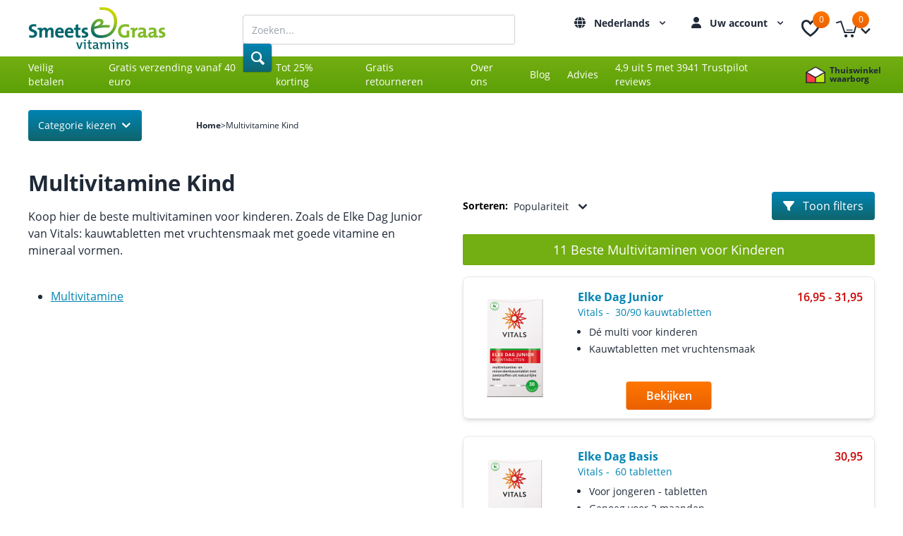

--- FILE ---
content_type: text/html; charset=utf-8
request_url: https://www.smeetsengraas.nl/categorie/multivitamine-kind/
body_size: 19849
content:
<!DOCTYPE html>
<html lang="nl" prefix="og: http://ogp.me/ns/website#">

<head>

    <script src="https://www.googletagmanager.com/gtag/js?id=G-09NGGSC0V5"></script>
    <script>
        window.dataLayer = window.dataLayer || [];
        function gtag(){dataLayer.push(arguments);}
        gtag('js', new Date());
        gtag('config', 'G-09NGGSC0V5', {
            'send_page_view': true,
            'cookie_flags': window.location.protocol === 'https:' ? 'SameSite=None;Secure' : 'SameSite=Lax'
        });

    </script>


    

    
    


    <meta charset="utf-8" />
<meta name="viewport" content="width=device-width, initial-scale=1" />
    <title>15 Beste Multivitaminen voor Kinderen kopen</title>

    <meta name="robots" content="index,follow" />
    <meta name="description" content="" />
    <meta property="og:title" content="15 Beste Multivitaminen voor Kinderen kopen" />
    <meta property="og:type" content="website" />
    <meta property="og:url" content="https://www.smeetsengraas.nl/categorie/multivitamine-kind" />
    <meta property="og:image" content="https://www.smeetsengraas.nl/images/logo.png" />
    <meta property="og:description" content="" />
        <link rel="alternate" hreflang="nl" href="https://www.smeetsengraas.nl/categorie/multivitamine-kind/" />
        <link rel="alternate" hreflang="en" href="https://www.smeetsengraas.nl/en/category/multivitamin-children/" />
    
<meta name="format-detection" content="telephone=no">
<meta name="is_logged" content="0">

<script>
    window.dataLayer = window.dataLayer || [];
        dataLayer.push({
        'event': 'languageChange',
        'language': 'nl'  // 'en' for English, 'nl' for Dutch, etc.
    });

    if (typeof gtag === 'function') {
        gtag('event', 'language_selection', {
            'language': 'nl',
            'page_location': window.location.href
        });
    }

</script>

<meta name="csrf-token" content="pU5aYsjUVfhnypYI8NSd3NzmzJRvMvKa1MWGGvNI">

<meta name="dcterms.rightsHolder" content="Copyright 2026 Smeets & Graas, all rights reserved." />
<meta name="author" content="Smeets & Graas" />

<link rel='canonical' href='https://www.smeetsengraas.nl/categorie/multivitamine-kind/' />

<link rel="preconnect" href="https://static.smeetsengraas.nl" crossorigin />
<link rel="preconnect" href="https://rum-static.pingdom.net" crossorigin />
<link rel="preconnect" href="https://www.googletagmanager.com" crossorigin />
<link rel="preconnect" href="https://www.google-analytics.com" crossorigin />
<link rel="preconnect" href="https://v2.zopim.com" crossorigin />
<link rel="preconnect" href="https://static.zdassets.com" crossorigin />

    <script>
        showLeftSideModal = false;

        function gotoFilterPage() {
            // Zet de waarde van showLeftSideModal
            showLeftSideModal = !showLeftSideModal;
            // Haal de huidige URL parameters op
            const urlParams = new URLSearchParams(window.location.search);
            const showFilters = urlParams.get('showFilters');

            // Check of showFilters niet is gezet of false is
            if (showFilters !== 'true') {
                // Redirect de gebruiker naar de filterpagina
                window.location.href = "https://www.smeetsengraas.nl/categorie/multivitamine-kind/?showFilters=true";
            }
        }
    </script>

<link rel="preload" href="https://www.smeetsengraas.nl/fonts/icon-smeets-graas.woff2" as="font" type="font/woff2" crossorigin>
<link rel="preload" href="https://www.smeetsengraas.nl/fonts/open-sans-v17-latin-700.woff2" as="font" type="font/woff2"crossorigin>
<link rel="preload" href="https://www.smeetsengraas.nl/fonts/open-sans-v17-latin-regular.woff2 " as="font" type="font/woff2" crossorigin>
<link rel="preload" href="https://www.smeetsengraas.nl/fonts/open-sans-v17-latin-600.woff2 " as="font" type="font/woff2" crossorigin>

<link href="/css/app-v2.css?id=1d2771f32909326ac5d5b734a62e348d" rel="stylesheet">


<script>
    function loadFonts() {
        var fontFiles = [{
                'family': 'Open Sans',
                'source': '/fonts/open-sans-v17-latin-regular.woff2',
                'descriptors': {
                    weight: "400"
                }
            },
            {
                'family': 'Open Sans',
                'source': '/fonts/open-sans-v17-latin-600.woff2',
                'descriptors': {
                    weight: "600"
                }
            },
            {
                'family': 'Open Sans',
                'source': '/fonts/open-sans-v17-latin-700.woff2',
                'descriptors': {
                    weight: "700"
                }
            }
        ];

        var fontFaces = [];
        fontFiles.forEach(function(tmp) {
            var font = new FontFace(
                tmp.family,
                "url(" + tmp.source + ") format('" + tmp.source.split('.').pop() + "')",
                tmp.descriptors
            );
            fontFaces.push(font.load());
        });

        Promise.all(fontFaces).then(function(loadedFonts) {
            var i = 0;
            loadedFonts.forEach(function(font) {
                if (++i == loadedFonts.length) {
                    localStorage.setItem('fontsLoaded', 1);
                    document.documentElement.classList.add('fontsLoaded');
                }
            });
        });
    }

    var isIE = navigator.userAgent.indexOf("MSIE ") > -1 || navigator.userAgent.indexOf("Trident/") > -1,
        saveData = navigator.connection && navigator.connection.saveData,
        slowData = navigator.connection && /\slow-2g|2g/.test(navigator.connection.effectiveType);

    // set right away as fonts are in cache
    if (localStorage.getItem('fontsLoaded') == 1) {
        document.documentElement.classList.add('fontsLoaded');
    } else if (!('fonts' in document) && !isIE) {
        document.documentElement.classList.add('fontsLoaded');
    } else if (!(saveData || slowData || isIE)) {
        // only when:
        // saveData or slowData isn't detected
        // if not is IE (does not support promises)
        loadFonts();
    }
</script>

<!-- ahref verification -->
<meta name="ahrefs-site-verification" content="36db1cad6e86d9681b204b646059f133cdfbcb2b29f6b15bf80b2d1a21db3494">

<script>
    window.isMobile = false;
</script>


<script>
window.addEventListener('pageshow', (event) => {
  if (event.persisted) {
    location.reload();
  }
});
</script>

    <link rel="icon" href="/favicon.ico">

    <script src="/js/manifest.js?id=3f323ac6ff24c0b88507262e535b6893" defer></script>
    <script src="/js/app-v2.js?id=e1dcedef66af26f1ee2368270a7ca4a5" defer></script>

    <link rel="stylesheet" href="/vendor/fontawesome/css/all.min.css">
</head>

<body data-lang="nl" x-data="{
        countCart: 0,
        countFavourite: 0,
        // formatters
        formatNlNumber(value) {
            return new Intl.NumberFormat('nl-NL', { minimumFractionDigits: 2 }).format(
                value
            );
        }
    }" class="text-dark">

<!--  / app \ -->

<div class="font-sans">

    <!--  / wrapper \ -->
    <div class="relative w-full min-h-screen overflow-x-hidden">

        <!--  / main container \ -->
        <div>
            <header
    class="relative  w-full">
    <div class="flex justify-between items-center max-w-wrapper px-2 mobile:px-5 laptop:px-0 mx-auto py-1 mobile:py-2.5 tablet:bg-transparent bg-primary-light">
        <a class="block h-7 w-36 mobile:h-13 mobile:w-60" href="https://www.smeetsengraas.nl" title="Home">
            <picture>
                <source media="(min-width: 980px)" srcset="https://static.smeetsengraas.nl/files/logo/logo-desktop-480.png">
                <img class="h-full w-full object-contain" src="https://static.smeetsengraas.nl/files/logo/logo-mobiel-290.png"
                    width="240"
                    height="60"
                     alt="Smeets & Graas logo">
            </picture>
        </a>

        <!--  / search box \ -->
                    <form
            class="tablet:h-10 h-8 tablet:mt-1 tablet:block hidden"
            x-data="{
            form: {
                q: ''
            },
            prevSearch: '',
            keywords: [],
            highlightIndex: -1,
            submit(){
                if (this.form.q !== this.prevSearch) {
                    this.prevSearch = this.form.q;
                    fetch('/api/autocomplete//',{
                        method: 'POST',
                        headers: {'Content-Type': 'application/json'},
                        body: JSON.stringify(this.form)
                    })
                    .then(response => response.json())
                    .then(response => {
                        this.keywords = response;
                        this.highlightIndex = -1;
                    });
                }
            },
            selectResult(next) {
                if (next) {
                    this.highlightIndex += 1;
                    if (this.highlightIndex === this.keywords.length) {
                        this.highlightIndex = 0;
                    }
                } else {
                    this.highlightIndex -= 1;
                    if (this.highlightIndex <= -1) {
                        this.highlightIndex = this.keywords.length;
                    }
                }
            },
            search(term, highlightIndex) {
                let query = term;
                if (this.highlightIndex > -1) {
                    query = this.keywords[this.highlightIndex];
                }
                location = `/zoeken/?q=${query}`
            }
        }"
            @submit.prevent="submit"
    >
        <fieldset class="h-full w-full flex">
            <input
                    class="h-full flex-1 focus:outline-none tablet:shadow-search text-sm font-sm px-3 rounded-l tablet:w-80 laptop:w-96"
                    type="text"
                    placeholder="Zoeken..."
                    x-model="form.q"
                    @input.debounce="submit()"
                    @keyup.enter.prevent="search(form.q, highlightIndex)"
                    @keyup.up.prevent="selectResult(false)"
                    @keyup.down.prevent="selectResult(true)"
            >
            <a x-bind:href="form.q === '' ? '#' : `/zoeken/?q=${form.q}`"
               class="h-full cursor-pointer tablet:shadow-search bg-gradient-to-b rounded-r w-10 from-secondary-one to-secondary-two flex justify-center items-center"
               aria-label="Search">
                <i class="icon-search text-2xl w-8 h-8 text-white"></i>
            </a>
        </fieldset>
        <div class="shadow-search">
            <ul class="bg-white p-0 relative z-10 shadow-global-search text-sm text-dark">
                <template x-for="(item, index) in keywords" :key="index">
                    <li class="cursor-pointer leading-6 pb-1 pl-2 pr-2 pt-1 hover:bg-search-hover" :class="index === highlightIndex ? 'bg-search-hover' : ''">
                        <a x-bind:href="'/zoeken/?q=' + item" x-text="item" class="block"></a>
                    </li>
                </template>
            </ul>
        </div>
    </form>
                <!--  \ search box / -->
        <div class="flex mr-2 items-center md:items-start mobile:mr-0">

    <!-- Desktop/tablet dropdown (volledige labels) -->
<div class="relative group hidden tablet:block ml-5 mr-3">
    <div class="d-flex align-items-center">
        <i class="fas fa-globe"></i>
        <a href="#" title="Switch Language"
           class="font-bold text-sm hover:text-anchor ml-2 d-flex align-items-center">
            Nederlands <i class="icon-down-open ml-1"></i>
        </a>
    </div>

    <nav class="absolute hidden group-hover:block right-0 z-30" style="width: 180px;">
        <div class="bg-white border border-gray-300 p-4 shadow">
            <a href="/en/category/multivitamin-children/"
               class="block w-full text-left px-2 py-1 text-sm text-gray-800 hover:text-anchor hover:underline">
                English
            </a>
        </div>
    </nav>
</div>

<!-- Mobiel dropdown (afkortingen NL / EN) -->
<div class="relative group tablet:hidden ml-5 mr-3">
    <div class="d-flex align-items-center">
        <i class="fas fa-globe text-white"></i>
        <a href="#" title="Switch Language"
           class="font-bold text-sm hover:text-anchor ml-2 d-flex align-items-center text-white">
            NL <i class="icon-down-open ml-1"></i>
        </a>
    </div>

    <nav class="absolute hidden group-hover:block right-0 z-30" style="width: 120px;">
        <div class="bg-white border border-gray-300 p-4 shadow">
                                        <a href="/en/category/multivitamin-children/"
                   class="block w-full text-left px-2 py-1 text-sm text-gray-800 hover:text-anchor hover:underline">
                    EN
                </a>
                    </div>
    </nav>
</div>
            <div class="relative group hidden tablet:block ml-5 mr-3">
    <div class="d-flex align-items-center">
        <i class="fas fa-user"></i>
        <a href="#" title="Klanten service" class="font-bold text-sm hover:text-anchor ml-2 d-flex align-items-center">
            Uw account <i class="icon-down-open ml-1"></i>
        </a>
    </div>

    <nav class="absolute hidden group-hover:block right-0 z-30" style="width: 220px;">
        <ul class="bg-white border border-gray-300 p-4 shadow">
            <li class="py-1 text-base hidden tablet:block">
                <a href="https://www.smeetsengraas.nl/account" title="Uw Account"
                   class="font-bold  mobile:block hidden hover:text-anchor">
                                            Inloggen
                                    </a>
            </li>

            <li class="border-b-2 pt-2.5 mb-2.5 border-gray-200 last:hidden"></li>

                                                <li class="py-1 text-base">
                                                    <a href="/over-ons" title="Over Smeets &amp; Graas"
                                class="text-inherit hover:text-anchor hover:underline  ">
                                Over Smeets &amp; Graas
                            </a>
                                            </li>
                                    <li class="py-1 text-base">
                                                    <a href="/actueel" title="Actueel"
                                class="text-inherit hover:text-anchor hover:underline  ">
                                Actueel
                            </a>
                                            </li>
                
                <li class="border-b-2 pt-2.5 mb-2.5 border-gray-200 last:hidden"></li>
                                                <li class="py-1 text-base">
                                                    <a href="/contact" title="Contact"
                                class="text-inherit hover:text-anchor hover:underline font-bold ">
                                Contact
                            </a>
                                            </li>
                                    <li class="py-1 text-base">
                                                    <a href="/advies" title="Product Advies"
                                class="text-inherit hover:text-anchor hover:underline  ">
                                Product Advies
                            </a>
                                            </li>
                                    <li class="py-1 text-base">
                                                    <a href="/klantenservice" title="Klantenservice"
                                class="text-inherit hover:text-anchor hover:underline  ">
                                Klantenservice
                            </a>
                                            </li>
                
                <li class="border-b-2 pt-2.5 mb-2.5 border-gray-200 last:hidden"></li>
                                                <li class="py-1 text-base">
                                                    <a href="/betalen" title="Betalen"
                                class="text-inherit hover:text-anchor hover:underline  ">
                                Betalen
                            </a>
                                            </li>
                                    <li class="py-1 text-base">
                                                    <a href="/verzending" title="Verzenden"
                                class="text-inherit hover:text-anchor hover:underline  ">
                                Verzenden
                            </a>
                                            </li>
                                    <li class="py-1 text-base">
                                                    <a href="/prijzen-en-korting" title="Prijzen en kortingen"
                                class="text-inherit hover:text-anchor hover:underline  ">
                                Prijzen en kortingen
                            </a>
                                            </li>
                                    <li class="py-1 text-base">
                                                    <a href="/gratis-retourneren" title="Retourneren"
                                class="text-inherit hover:text-anchor hover:underline  ">
                                Retourneren
                            </a>
                                            </li>
                
                <li class="border-b-2 pt-2.5 mb-2.5 border-gray-200 last:hidden"></li>
                                                <li class="py-1 text-base">
                                                    <a href="/privacy-cookies" title="Privacy en Cookies"
                                class="text-inherit hover:text-anchor hover:underline  ">
                                Privacy en Cookies
                            </a>
                                            </li>
                                    <li class="py-1 text-base">
                                                    <a href="/algemene-voorwaarden" title="Algemene Voorwaarden"
                                class="text-inherit hover:text-anchor hover:underline  ">
                                Algemene Voorwaarden
                            </a>
                                            </li>
                                    <li class="py-1 text-base">
                                                    <a href="/disclaimer" title="Disclaimer"
                                class="text-inherit hover:text-anchor hover:underline  ">
                                Disclaimer
                            </a>
                                            </li>
                
                <li class="border-b-2 pt-2.5 mb-2.5 border-gray-200 last:hidden"></li>
                    </ul>
    </nav>
</div>
    
            <a x-on:update-wishlist-icon.document="wishlist = $event.detail"
   x-data="{
        wishlist:  0 ,
    }"
   href="https://www.smeetsengraas.nl/verlanglijstje"
   class="h-10 w-10 hidden text-white tablet:text-dark hover:text-anchor relative text-xl mobile:text-xl tablet:text-2xl md:flex items-center justify-center">
        <i class="icon-heart-empty"></i>

        <span x-text="wishlist"
              class="absolute rounded-full text-white text-xs bg-gradient-to-b from-orange-one to-orange-two w-4.5 h-4.5 mobile:w-6 mobile:h-6 flex justify-center items-center mobile:-right-2 -top-1 -right-2">
        </span>
</a>
                    <div
    class="group ml-3 relative"
    x-on:update-cart.document="cartUpdate($event.detail)"
    x-data="{
        show: false,
        cartResponse: JSON.parse('{\u0022items\u0022:[],\u0022count\u0022:0,\u0022subTotalPrice\u0022:0,\u0022totalDiscount\u0022:0,\u0022shippingCosts\u0022:0,\u0022totalPrice\u0022:0}'),
        cartUpdate(response) {
            response.then((res) => {
                this.cartResponse = res.data;
                const addItem = res.data.add_item;
            });
        }
    }"
    :class="{ 'bg-white': show }">

    <a href="https://www.smeetsengraas.nl/winkelmandje" class="hidden md:block">
    <button
            @click="show = !show"
            :class="{'text-anchor': show}"
            class="cursor-pointer text-white tablet:text-dark  h-7.5 w-7.5 mobile:h-10 mobile:w-12 tablet:w-13 relative text-xl mobile:text-xl tablet:text-2xl flex items-center justify-center">
        <i class="icon-winkelwagen text-2xl tablet:group-hover:text-anchor"></i>
        <svg fill="currentColor" viewBox="0 0 20 20"
             class="hidden tablet:block rotate-0 tablet:group-hover:hidden duration-200 inline mt-2  transform transition-transform w-48">
            <path fill-rule="evenodd"
                  d="M5.293 7.293a1 1 0 011.414 0L10 10.586l3.293-3.293a1 1 0 111.414 1.414l-4 4a1 1 0 01-1.414 0l-4-4a1 1 0 010-1.414z"
                  clip-rule="evenodd"></path>
        </svg>
        <svg fill="currentColor" viewBox="0 0 20 20"
             class="hidden rotate-180 text-anchor duration-200 tablet:group-hover:block inline mt-2  transform transition-transform w-48">
            <path fill-rule="evenodd"
                  d="M5.293 7.293a1 1 0 011.414 0L10 10.586l3.293-3.293a1 1 0 111.414 1.414l-4 4a1 1 0 01-1.414 0l-4-4a1 1 0 010-1.414z"
                  clip-rule="evenodd"></path>
        </svg>
        <span
                class="absolute rounded-full text-white text-xs bg-gradient-to-b from-orange-one to-orange-two w-4.5 h-4.5 mobile:w-6 mobile:h-6 flex justify-center items-center mobile:-right-2 tablet:right-2 -top-1 -right-2">
            <span x-text="cartResponse.count" id="cartTotal"></span>
        </span>
    </button>
    </a>


    <button
            @click="show = !show"
            @click.outside="show = false"
            :class="{'text-anchor': show}"
            class="hidden sm:block cursor-pointer text-white tablet:text-dark h-10 w-10 mobile:h-10 mobile:w-10 tablet:w-16 relative flex items-center justify-center mobile:bg-white mr-2">
        <!-- Winkelwagen icoon -->
        <i class="icon-winkelwagen text-2xl tablet:group-hover:text-anchor"></i>

        <!-- Badge met aantal producten -->
        <span
                class="absolute rounded-full text-white text-xs bg-gradient-to-b from-orange-one to-orange-two w-4.5 h-4.5 mobile:w-6 mobile:h-6 mobile:ml-3 flex justify-center items-center
        top-0 right-0">
        <span x-text="cartResponse.count" id="cartTotal"></span>
    </span>
    </button>

    <div
        :class="{'hidden': !show}"
        class="hidden absolute bg-white hi p-5 right-0 shadow-cart  tablet:group-hover:block sm:w-72 top-full w-100 z-10"
    >
        <p class="font-title leading-6 mb-4 text-dark text-xl font-semibold">Winkelmandje</p>
        <template x-if="cartResponse.count">
            <div>
                <a href="https://www.smeetsengraas.nl/winkelmandje" aria-label=""
    class="block hover:shadow-lg py-2 px-7 rounded text-center font-title font-bold mobile:font-normal text-sm bg-gradient-to-b from-secondary-one to-secondary-two text-white mb-4 !from-orange-one !to-orange-two">
    Naar Winkelmandje
</a>

                <ul class="list">

                    <template  x-for="item in cartResponse.items">
                        <li class="py-2.5 border-b-2">
                            <template x-if="item.has_cdn_packshot">
                                <div class="img float-left mr-2" >
                                    <figure>
                                        <img :src="item.image_url" alt="item.name">
                                    </figure>
                                </div>
                            </template>
                            <p class="text-sm text-dark">
                                <span x-text="item.quantity"></span>x
                                <span x-text="item.name"></span>
                                <span x-text="item.amount"></span>
                                <span x-text="item.shape_short"></span>
                                <br>
                                <span x-text="item.brand"></span>
                            </p>
                            <small class="float-right text-right">€ <span x-text="formatNlNumber((item.quantity * item.price).toFixed(2))"></span></small>
                            <div class="clear-both"></div>
                        </li>
                    </template>
                </ul>
                <ul class="pt-2">
                    <li class="flex justify-between mb-1">
                        <p class="text-sm text-dark pl-10">
                            Subtotaal
                        </p>
                        <small>
                            € <span x-text="formatNlNumber(cartResponse.subTotalPrice)"></span>
                        </small>
                    </li>
                    <li class="flex justify-between mb-1">
                        <p class="text-sm text-dark pl-10">
                            Korting
                        </p>
                        <small>
                            €  <span x-text="formatNlNumber(cartResponse.totalDiscount)"></span>
                        </small>
                    </li>
                    <li class="flex text-sm justify-between mb-1">
                        <p class="text-sm text-dark pl-10">
                            Verzendkosten
                        </p>
                                                    <strong class="text-red-700">Gratis</strong>
                                            </li>
                    <li class="flex justify-between mb-1">
                        <p class="text-sm text-dark pl-10">
                            <strong>Totaal</strong>
                        </p>
                        <small>
                            € <strong x-text="formatNlNumber(cartResponse.totalPrice)"></strong>
                        </small>
                    </li>
                </ul>
                <a href="https://www.smeetsengraas.nl/winkelmandje" aria-label=""
    class="block hover:shadow-lg py-2 px-7 rounded text-center font-title font-bold mobile:font-normal text-sm bg-gradient-to-b from-secondary-one to-secondary-two text-white mt-5 !from-orange-one !to-orange-two">
    Naar Winkelmandje
</a>
            </div>
        </template>
        <template x-if="!cartResponse.items.length">
            <p class="text-sm mb-5">
                Het winkelmandje is leeg, ga naar de
                <a href="/#supplementenwijzer/" title="Supplementenwijzer"
                   class="text-anchor underline">Supplementenwijzer</a>.
            </p>
        </template>
    </div>
</div>
            
    
            <nav class="block ml-6 tablet:hidden" x-data="{ showLeftSideModal: false }">
    <button class="relative h-6 text-white w-7 focus:outline-none" @click="showLeftSideModal = !showLeftSideModal">
        <span class="sr-only">Open main menu</span>
        <div class="absolute block w-full transform -translate-x-1/2 -translate-y-1 left-1/2 top-1/2">
            <span aria-hidden="true"
                class="block rounded absolute h-0.5 w-full bg-current transform transition duration-500 ease-in-out"
                :class="{'rotate-45': showLeftSideModal,' -translate-y-2': !showLeftSideModal }"
                style="height: 3px"></span>
            <span aria-hidden="true"
                class="block rounded absolute  h-0.5 w-full bg-current   transform transition duration-500 ease-in-out"
                :class="{'opacity-0': showLeftSideModal } " style="height: 3px"></span>
            <span aria-hidden="true"
                class="absolute block w-full transition duration-500 ease-in-out transform bg-current rounded"
                :class="{'-rotate-45': showLeftSideModal, ' translate-y-2': !showLeftSideModal}"
                style="height: 3px"></span>
        </div>
    </button>
    <div class="fixed inset-0 z-10 hidden bg-black bg-opacity-50"
        :class="{block: showLeftSideModal, hidden: !showLeftSideModal}" @click="showLeftSideModal = false">
    </div>
    <div x-show="showLeftSideModal" x-transition:enter="transition ease-out duration-300"
    x-transition:enter-start="opacity-0 transform -translate-x-full"
    x-transition:enter-end="opacity-100 transform translate-x-0" x-transition:leave="transition ease-in duration-300"
    x-transition:leave-start="opacity-100 transform translate-x-0"
    x-transition:leave-end="opacity-0 transform -translate-x-full" style="display: none; z-index: 99999999;"
    class="fixed top-0 left-0 z-50 w-11/12 h-full bg-white tablet:hidden min-w-min">
    <div
        class="flex items-center justify-center pl-5 pr-5 overflow-hidden text-base font-bold text-white bg-primary-light h-11">
        <span class="absolute h-4 right-5 top-3.5 w-4">
            <button class="relative text-white focus:outline-none" @click="showLeftSideModal = false">
                <span class="sr-only">Close menu</span>
                <div class="w-4 h-4 bg-center bg-contain" style="background-image: url('/images/close-white-bold.png')"></div>
            </button>
        </span>
    </div>
    <div class="h-full overflow-y-auto pb-11">
        <div>
            <div class="relative mb-2.5">
                <ul class="pb-2.5">
                    <li>
                        <a href="/account"
                            class="flex-grow block py-3 pl-5 pr-2.5 overflow-hidden text-sm font-bold whitespace-no-wrap text-anchor">
                                                            Inloggen
                            
                                                    </a>
                    </li>

                    <li>
                        <a href="https://www.smeetsengraas.nl/verlanglijstje"
                           class="flex-grow block py-3 pl-5 pr-2.5 overflow-hidden text-sm font-bold whitespace-no-wrap text-anchor">
                            Verlanglijst
                        </a>
                    </li>
                </ul>
                <div class="h-px pl-5">
                    <span class="block w-full h-px bg-black bg-opacity-10"></span>
                </div>
            </div>
                            <div class="relative mb-2">
                    <ul class="pb-2.5">
                                                    <li>
                                                                    <a href="/over-ons" title="Over Smeets &amp; Graas"
                                        class="flex-grow block py-3 pl-5 pr-2 overflow-hidden text-sm whitespace-no-wrap text-anchor">
                                        Over Smeets &amp; Graas
                                    </a>
                                                            </li>
                                                    <li>
                                                                    <a href="/actueel" title="Actueel"
                                        class="flex-grow block py-3 pl-5 pr-2 overflow-hidden text-sm whitespace-no-wrap text-anchor">
                                        Actueel
                                    </a>
                                                            </li>
                                            </ul>
                    <div class="h-px pl-5">
                        <span class="block w-full h-px bg-black bg-opacity-10"></span>
                    </div>
                </div>
                            <div class="relative mb-2">
                    <ul class="pb-2.5">
                                                    <li>
                                                                    <a href="/contact" title="Contact"
                                        class="flex-grow block py-3 pl-5 pr-2 overflow-hidden text-sm whitespace-no-wrap text-anchor">
                                        Contact
                                    </a>
                                                            </li>
                                                    <li>
                                                                    <a href="/advies" title="general.Product Advies"
                                        class="flex-grow block py-3 pl-5 pr-2 overflow-hidden text-sm whitespace-no-wrap text-anchor">
                                        general.Product Advies
                                    </a>
                                                            </li>
                                                    <li>
                                                                    <a href="/klantenservice" title="Klantenservice"
                                        class="flex-grow block py-3 pl-5 pr-2 overflow-hidden text-sm whitespace-no-wrap text-anchor">
                                        Klantenservice
                                    </a>
                                                            </li>
                                            </ul>
                    <div class="h-px pl-5">
                        <span class="block w-full h-px bg-black bg-opacity-10"></span>
                    </div>
                </div>
                            <div class="relative mb-2">
                    <ul class="pb-2.5">
                                                    <li>
                                                                    <a href="/betalen" title="Betalen"
                                        class="flex-grow block py-3 pl-5 pr-2 overflow-hidden text-sm whitespace-no-wrap text-anchor">
                                        Betalen
                                    </a>
                                                            </li>
                                                    <li>
                                                                    <a href="/verzending" title="Verzenden"
                                        class="flex-grow block py-3 pl-5 pr-2 overflow-hidden text-sm whitespace-no-wrap text-anchor">
                                        Verzenden
                                    </a>
                                                            </li>
                                                    <li>
                                                                    <a href="/prijzen-en-korting" title="Prijzen en kortingen"
                                        class="flex-grow block py-3 pl-5 pr-2 overflow-hidden text-sm whitespace-no-wrap text-anchor">
                                        Prijzen en kortingen
                                    </a>
                                                            </li>
                                                    <li>
                                                                    <a href="/gratis-retourneren" title="Retourneren"
                                        class="flex-grow block py-3 pl-5 pr-2 overflow-hidden text-sm whitespace-no-wrap text-anchor">
                                        Retourneren
                                    </a>
                                                            </li>
                                            </ul>
                    <div class="h-px pl-5">
                        <span class="block w-full h-px bg-black bg-opacity-10"></span>
                    </div>
                </div>
                            <div class="relative mb-2">
                    <ul class="pb-2.5">
                                                    <li>
                                                                    <a href="/privacy-cookies" title="Privacy en Cookies"
                                        class="flex-grow block py-3 pl-5 pr-2 overflow-hidden text-sm whitespace-no-wrap text-anchor">
                                        Privacy en Cookies
                                    </a>
                                                            </li>
                                                    <li>
                                                                    <a href="/algemene-voorwaarden" title="Algemene Voorwaarden"
                                        class="flex-grow block py-3 pl-5 pr-2 overflow-hidden text-sm whitespace-no-wrap text-anchor">
                                        Algemene Voorwaarden
                                    </a>
                                                            </li>
                                                    <li>
                                                                    <a href="/disclaimer" title="Disclaimer"
                                        class="flex-grow block py-3 pl-5 pr-2 overflow-hidden text-sm whitespace-no-wrap text-anchor">
                                        Disclaimer
                                    </a>
                                                            </li>
                                            </ul>
                    <div class="h-px pl-5">
                        <span class="block w-full h-px bg-black bg-opacity-10"></span>
                    </div>
                </div>
                    </div>
    </div>
</div>
</nav>


<script>
    function openChat() {
        loadScriptIfNeeded().then(() => {
            window.$zopim.livechat.window.show();
        });
    }

    function loadScriptIfNeeded() {
        window.$zopim || loadScript();
        return new Promise((resolve, reject) => {
            const checkZopimExist = setInterval(() => {
                if (
                    typeof window.$zopim == "function" &&
                    "livechat" in window.$zopim &&
                    "window" in window.$zopim.livechat
                ) {
                    clearInterval(checkZopimExist);
                    resolve();
                }
            }, 50);
        });
    }

    function loadScript() {
        const noScriptNode = document.getElementById("zopim-src");
        const scriptNode = document.createElement("script");
        scriptNode.append(noScriptNode.innerHTML);
        document.body.append(scriptNode);
    }
</script>
    </div>
    </div>
</header>
<!--  \ header container / -->

            <div class="main-nav bg-gradient-to-b from-primary-one to-primary-two text-white pt-1.5 pb-1.5 hidden tablet:block">
    <nav class="flex text-sm items-center justify-between max-w-wrapper px-5 laptop:px-0 mx-auto w-full">
        <ul class="flex items-center">
                            <li class="mr-2.5 laptop:mr-6">
                    <a href="/betalen" title="Veilig betalen" 
                        class="laptop:text-sm text-sm ">Veilig betalen</a>
                </li>
                            <li class="mr-2.5 laptop:mr-6">
                    <a href="/verzending" title="Gratis verzending vanaf 40 euro" 
                        class="laptop:text-sm text-sm ">Gratis verzending vanaf 40 euro</a>
                </li>
                            <li class="mr-2.5 laptop:mr-6">
                    <a href="/prijzen-en-korting" title="Tot 25% korting" 
                        class="laptop:text-sm text-sm ">Tot 25% korting</a>
                </li>
                            <li class="mr-2.5 laptop:mr-6">
                    <a href="/gratis-retourneren" title="Gratis retourneren" 
                        class="laptop:text-sm text-sm ">Gratis retourneren</a>
                </li>
                            <li class="mr-2.5 laptop:mr-6">
                    <a href="/over-ons" title="Over ons" 
                        class="laptop:text-sm text-sm ">Over ons</a>
                </li>
                            <li class="mr-2.5 laptop:mr-6">
                    <a href="/blog" title="Blog" 
                        class="laptop:text-sm text-sm ">Blog</a>
                </li>
                            <li class="mr-2.5 laptop:mr-6">
                    <a href="/advies" title="Advies" 
                        class="laptop:text-sm text-sm ">Advies</a>
                </li>
                            <li class="mr-2.5 laptop:mr-6">
                    <a href="https://nl.trustpilot.com/review/smeetsengraas.nl" title="4,9 uit 5 met 3941 Trustpilot reviews"  target="_blank" rel="noopener noreferrer"
                        class="laptop:text-sm text-sm ">4,9 uit 5 met 3941 Trustpilot reviews</a>
                </li>
                    </ul>
        <!-- TODO: remove when going live -->









        <a rel="noopener noreferrer" class="text-xs flex items-center"
            href="https://www.thuiswinkel.org/leden/smeets-en-graas/certificaat" target="_blank"
            title="Thuiswinkel waarborg">
            <img src="/images/blank.gif" data-src="https://www.smeetsengraas.nl/images/thuiswinkel-waarborg.png" alt="Thuiswinkel waarborg" width="40" height="24" class="w-10 h-6 object-contain hidden tablet:block">
            <span class="w-16 hidden laptop:block font-bold text-dark leading-none">
                Thuiswinkel waarborg
            </span>
        </a>
    </nav>
</div>
            <!--  / content container \ -->
            <main>
                <div
    class="max-w-wrapper items-center mt-0.5 tablet:mt-0 tablet:px-5 laptop:px-0 mx-auto tablet:py-6 flex justify-between bg-gradient-to-b from-secondary-one to-secondary-two tablet:from-transparent tablet:to-transparent">

    <nav class="relative" x-data="{showLeftSideModal: false}">
    <button title="Categorie kiezen" @click="showLeftSideModal = !showLeftSideModal"
        class="js-category-modal rounded flex font-bold mobile:font-normal cursor-pointer text-sm bg-gradient-to-b from-secondary-one to-secondary-two px-2.5 pr-6 py-2 tablet:py-3 mobile:px-8 tablet:pl-3.5 tablet:pr-2 text-white">
        <span class="mobile:block hidden">Categorie kiezen</span>
        <span class="mobile:hidden block">Categorieën</span>
        <i class="icon-down-open text-xl leading-none"></i>
    </button>
    <div id="category-modal"></div>
</nav>
    <div class="w-full tablet:w-breadcrumb p-3.5 text-xs flex items-center tablet:block hidden">
    
        
                    <ul class="flex w-full flex-wrap items-center gap-x-2 text-xs">
                                    <li class="flex items-center gap-x-2">
                                                    <a
                                    class="font-bold"
                                    href="/"
                                    title="Home"
                            >
                                Home
                            </a>
                            <span>&gt;</span>
                                            </li>
                                    <li class="flex items-center gap-x-2">
                                                    <span>Multivitamine Kind</span>
                                            </li>
                            </ul>
        
        
        
        <script type="application/ld+json">
            {
    "@context": "https://schema.org",
    "@type": "BreadcrumbList",
    "itemListElement": [
        {
            "@type": "ListItem",
            "position": 1,
            "item": {
                "@id": "https://www.smeetsengraas.nl/",
                "name": "Home"
            }
        },
        {
            "@type": "ListItem",
            "position": 2,
            "item": {
                "@id": "https://www.smeetsengraas.nl/categorie/multivitamine-kind/",
                "name": "Multivitamine Kind"
            }
        }
    ]
}
        </script>
    </div>

    <form
            class="tablet:h-10 h-8 tablet:mt-1 flex-1 block tablet:hidden"
            x-data="{
            form: {
                q: ''
            },
            prevSearch: '',
            keywords: [],
            highlightIndex: -1,
            submit(){
                if (this.form.q !== this.prevSearch) {
                    this.prevSearch = this.form.q;
                    fetch('/api/autocomplete//',{
                        method: 'POST',
                        headers: {'Content-Type': 'application/json'},
                        body: JSON.stringify(this.form)
                    })
                    .then(response => response.json())
                    .then(response => {
                        this.keywords = response;
                        this.highlightIndex = -1;
                    });
                }
            },
            selectResult(next) {
                if (next) {
                    this.highlightIndex += 1;
                    if (this.highlightIndex === this.keywords.length) {
                        this.highlightIndex = 0;
                    }
                } else {
                    this.highlightIndex -= 1;
                    if (this.highlightIndex <= -1) {
                        this.highlightIndex = this.keywords.length;
                    }
                }
            },
            search(term, highlightIndex) {
                let query = term;
                if (this.highlightIndex > -1) {
                    query = this.keywords[this.highlightIndex];
                }
                location = `/zoeken/?q=${query}`
            }
        }"
            @submit.prevent="submit"
    >
        <fieldset class="h-full w-full flex">
            <input
                    class="h-full flex-1 focus:outline-none tablet:shadow-search text-sm font-sm px-3 rounded-l tablet:w-80 laptop:w-96"
                    type="text"
                    placeholder="Zoeken..."
                    x-model="form.q"
                    @input.debounce="submit()"
                    @keyup.enter.prevent="search(form.q, highlightIndex)"
                    @keyup.up.prevent="selectResult(false)"
                    @keyup.down.prevent="selectResult(true)"
            >
            <a x-bind:href="form.q === '' ? '#' : `/zoeken/?q=${form.q}`"
               class="h-full cursor-pointer tablet:shadow-search bg-gradient-to-b rounded-r w-10 from-secondary-one to-secondary-two flex justify-center items-center"
               aria-label="Search">
                <i class="icon-search text-2xl w-8 h-8 text-white"></i>
            </a>
        </fieldset>
        <div class="shadow-search">
            <ul class="bg-white p-0 relative z-10 shadow-global-search text-sm text-dark">
                <template x-for="(item, index) in keywords" :key="index">
                    <li class="cursor-pointer leading-6 pb-1 pl-2 pr-2 pt-1 hover:bg-search-hover" :class="index === highlightIndex ? 'bg-search-hover' : ''">
                        <a x-bind:href="'/zoeken/?q=' + item" x-text="item" class="block"></a>
                    </li>
                </template>
            </ul>
        </div>
    </form>
</div>

<div class="border-b-1 border-gray-200 mb-3 tablet:hidden">
    <div class="w-full tablet:w-breadcrumb p-3.5 text-xs flex items-center tablet:hidden">
    
        
                    <ul class="flex w-full flex-wrap items-center gap-x-2 text-xs">
                                    <li class="flex items-center gap-x-2">
                                                    <a
                                    class="font-bold"
                                    href="/"
                                    title="Home"
                            >
                                Home
                            </a>
                            <span>&gt;</span>
                                            </li>
                                    <li class="flex items-center gap-x-2">
                                                    <span>Multivitamine Kind</span>
                                            </li>
                            </ul>
        
        
        
        <script type="application/ld+json">
            {
    "@context": "https://schema.org",
    "@type": "BreadcrumbList",
    "itemListElement": [
        {
            "@type": "ListItem",
            "position": 1,
            "item": {
                "@id": "https://www.smeetsengraas.nl/",
                "name": "Home"
            }
        },
        {
            "@type": "ListItem",
            "position": 2,
            "item": {
                "@id": "https://www.smeetsengraas.nl/categorie/multivitamine-kind/",
                "name": "Multivitamine Kind"
            }
        }
    ]
}
        </script>
    </div>
</div>
                <div id="app">
                        <div
            x-data="{
             showFilters: true,
            showLeftSideModal: true,
            showProductPopup: false,
            showSort: false,
            showFilterDropdown: true,
            sortHref(url, cond) {
                if(cond !== undefined) {
                    this.showSort = false;
                    return;
                }
                if (!url.includes('showFilters=true')) {
                    url = `${url}&showFilters=true`;
                }
                return location.href = url;
            },
        }"
            class="flex flex-col flex-wrap mx-auto mt-2 category-products max-w-wrapper px-3 laptop:px-0"
    >
        <!-- Header section for title and optional search -->
        <div class="flex flex-col w-full tablet:w-full tablet:block">
            <div class="float-left filter-title-block flex flex-col p-4 pt-0 pl-0 sm:p-0 md:w-1/2">
                <h1 class="font-bold !text-2xl md:!text-3xl md:pt-2 !leading-tight w-full">Multivitamine Kind</h1>

                            </div>

            <article class="flex flex-col w-full tablet:w-full tablet:block">
                <section class="order-2">
                    
                                                                                                    <div class="order-2 w-full tablet:float-right tablet:w-1/2-sub" style="--sub-width: 1rem;">
                                <input type="hidden" name="showFilters" value="true">
                                <div class="mb-5 flex w-full items-center mt-10">

    
        <!-- Sorteeroptie links -->
            <div class="flex items-center">
            <span class="mr-2 text-sm font-bold text-black font-title">Sorteren:</span>
            <div @click.away="showSort = false">
                <button @click="showSort = !showSort">
                    <div class="flex items-center">
                    <span class="flex items-center gap-1 mr-2 text-sm text-dark">
                        Populariteit
                                            </span>
                        <svg fill="currentColor" viewBox="0 0 20 20" :class="showSort ? 'rotate-180' : 'rotate-0'"
                             class="inline w-6 transition-transform duration-200 transform rotate-0">
                            <path fill-rule="evenodd"
                                  d="M5.293 7.293a1 1 0 011.414 0L10 10.586l3.293-3.293a1 1 0 111.414 1.414l-4 4a1 1 0 01-1.414 0l-4-4a1 1 0 010-1.414z"
                                  clip-rule="evenodd"></path>
                        </svg>
                    </div>
                </button>

                <div x-show="showSort" style="display:none;"
                     class="box-border absolute z-10 text-sm bg-white border rounded">
                                            <a @click="sortHref('https://www.smeetsengraas.nl/categorie/multivitamine-kind/?sort=popular&amp;order=asc&amp;page=1',1)"
                           class="border-b cursor-pointer flex gap-1 hover:bg-primary hover:text-white items-center p-2 px-4 py-2 text-dark whitespace-no-wrap">
                            Populariteit
                                                    </a>
                                            <a @click="sortHref('https://www.smeetsengraas.nl/categorie/multivitamine-kind/?sort=price&amp;order=desc&amp;page=1',)"
                           class="border-b cursor-pointer flex gap-1 hover:bg-primary hover:text-white items-center p-2 px-4 py-2 text-dark whitespace-no-wrap">
                            Prijs
                                                                                                                                        <i class="fa-solid fa-arrow-up"></i>
                                                                                                                        </a>
                                            <a @click="sortHref('https://www.smeetsengraas.nl/categorie/multivitamine-kind/?sort=price&amp;order=asc&amp;page=1',)"
                           class="border-b cursor-pointer flex gap-1 hover:bg-primary hover:text-white items-center p-2 px-4 py-2 text-dark whitespace-no-wrap">
                            Prijs
                                                                                                                                        <i class="fa-solid fa-arrow-down"></i>
                                                                                                                        </a>
                                            <a @click="sortHref('https://www.smeetsengraas.nl/categorie/multivitamine-kind/?sort=title&amp;order=asc&amp;page=1',)"
                           class="border-b cursor-pointer flex gap-1 hover:bg-primary hover:text-white items-center p-2 px-4 py-2 text-dark whitespace-no-wrap">
                            A - Z
                                                    </a>
                                            <a @click="sortHref('https://www.smeetsengraas.nl/categorie/multivitamine-kind/?sort=title&amp;order=desc&amp;page=1',)"
                           class="border-b cursor-pointer flex gap-1 hover:bg-primary hover:text-white items-center p-2 px-4 py-2 text-dark whitespace-no-wrap">
                            Z - A
                                                    </a>
                                    </div>
            </div>
        </div>
    
    <!-- Flex-grow forceert ruimte tussen de sorteeroptie en de knop -->
    <div class="flex-grow"></div>

    <!-- "Show Filters" knop rechts -->
                            <!-- Deze knop wordt alleen op desktop getoond -->
        <a href="https://www.smeetsengraas.nl/categorie/multivitamine-kind/?showFilters=true" aria-label=""
    class="flex items-center justify-center hover:shadow-lg py-2 px-4 rounded text-center font-title mobile:font-normal text-sm bg-gradient-to-b from-secondary-one to-secondary-two text-white hidden md:block px-3 py-2 items-center text-base font-semibold">
    

            <i class="fa-solid fa-filter"></i>
        <span class="ml-2"> Toon filters</span>
    
    </a>

        <!-- Deze knop wordt alleen op mobiel getoond -->
        <a href="#" aria-label=""
    class="flex items-center justify-center hover:shadow-lg py-2 px-4 rounded text-center font-title mobile:font-normal text-sm bg-gradient-to-b from-secondary-one to-secondary-two text-white block md:hidden px-2.5 py-2 items-center" @click="gotoFilterPage(); showLeftSideModal = !showLeftSideModal;">
    

            <i class="fa-solid fa-filter"></i>
        <span class="ml-2"> Toon filters</span>
    
    </a>
    </div>


                                
                                <!-- Product block logic -->
                                
                                <!-- Product list -->
                                                                                        
                                <!-- Product block logic -->
                                
                                <!-- Product list -->
                                                                                        
                                <!-- Product block logic -->
                                
                                <!-- Product list -->
                                                                    <h2 class="w-full py-2 px-2 mb-4 text-lg text-center text-white rounded-sm bg-primary font-title font-bold-600 truncate category-products-title-bar">
                                        11 Beste Multivitaminen voor Kinderen
                                    </h2>
                                    <div class="grid grid-cols-1 gap-6 mb-8">
                                                                                    <div class="relative flex flex-col md:flex-row sm:flex-row w-full overflow-hidden border-b-2 md:border border-gray-200 md:rounded-lg min-h-188 md:shadow-md"
     >

    <!-- Afbeelding links op grotere schermen -->
    <figure class="flex md:items-center justify-center w-full sm:w-1/3 md:w-1/4 pt-2 tablet:py-4">
        <a href="/vitals/elke-dag-junior/" title="Vitals Elke Dag Junior">
            <div class="w-full h-full max-h-cart-img">
                                    <noscript>
                        <img 
            src="https://static.smeetsengraas.nl/1168/80/x/vitals-elke-dag-junior-30-kauwtabletten.jpg" 
            
            width=80 
            data-src="https://static.smeetsengraas.nl/1168/80/x/vitals-elke-dag-junior-30-kauwtabletten.jpg" 
            data-srcset="https://static.smeetsengraas.nl/1168/80/x/vitals-elke-dag-junior-30-kauwtabletten@2x.jpg 2x" alt="Vitals - Elke Dag Junior 30/90 kauwtabletten" 
            title="Vitals - Elke Dag Junior 30/90 kauwtabletten" 
        />
                    </noscript>
                    <img 
            src="/images/blank.gif" 
            
            width=80 
            data-src="https://static.smeetsengraas.nl/1168/80/x/vitals-elke-dag-junior-30-kauwtabletten.jpg" 
            data-srcset="https://static.smeetsengraas.nl/1168/80/x/vitals-elke-dag-junior-30-kauwtabletten@2x.jpg 2x" alt="Vitals - Elke Dag Junior 30/90 kauwtabletten" 
            title="Vitals - Elke Dag Junior 30/90 kauwtabletten" 
            class=""
        />
                            </div>
        </a>
    </figure>

    <!-- Tekst rechts op grotere schermen -->
    <div class="flex flex-col md:pt-4 px-4 w-full sm:2/3 md:w-3/4 pb-14">
        <a href="/vitals/elke-dag-junior/"
           class="text-anchor tracking-cart-item group">
            <div class="flex justify-between text-base font-bold">
                <div class="group-hover:underline">
                    Elke Dag Junior
                </div>

                <div class="text-right min-w-price-bundle">
                    <div class="h-5 text-base font-semibold text-price tracking-cart-item">
                                                    16,95 - 31,95
                                            </div>
                </div>
            </div>

            <div class="flex justify-between gap-2">
                <div class="md:flex md:whitespace-nowrap items-center mb-1 text-sm group-hover:underline text-anchor font-normal">
                                            Vitals
                    
                    <div class="hidden md:block">
                        <span class="md:inline">&nbsp;- &nbsp;</span>30/90 kauwtabletten
                    </div>

                    <div class="hidden sm:block">
                        <span class="md:inline"></span>30/90 kauwtabletten
                    </div>
                </div>
                            </div>

        </a>

                    <ul class="flex flex-col mb-8 ml-4 list-disc">
                                    <li class="mt-1 text-sm text-dark list-disc">Dé multi voor kinderen</li>
                                    <li class="mt-1 text-sm text-dark list-disc">Kauwtabletten met vruchtensmaak</li>
                            </ul>
                <div class="absolute left-1/2 -translate-x-1/2 bottom-5 md:bottom-3">
            <a href="/vitals/elke-dag-junior/" title="Elke Dag Junior Bekijken"
               class="block w-auto py-2 text-base text-center text-white rounded font-title bg-gradient-to-b from-orange-one to-orange-two hover:shadow-lg font-semibold px-7">
                Bekijken
            </a>
        </div>
    </div>
</div>
                                                                                    <div class="relative flex flex-col md:flex-row sm:flex-row w-full overflow-hidden border-b-2 md:border border-gray-200 md:rounded-lg min-h-188 md:shadow-md"
     >

    <!-- Afbeelding links op grotere schermen -->
    <figure class="flex md:items-center justify-center w-full sm:w-1/3 md:w-1/4 pt-2 tablet:py-4">
        <a href="/vitals/elke-dag-basis/" title="Vitals Elke Dag Basis">
            <div class="w-full h-full max-h-cart-img">
                                    <noscript>
                        <img 
            src="https://static.smeetsengraas.nl/3579/80/x/vitals-elke-dag-basis-60-tabletten.jpg" 
            
            width=80 
            data-src="https://static.smeetsengraas.nl/3579/80/x/vitals-elke-dag-basis-60-tabletten.jpg" 
            data-srcset="https://static.smeetsengraas.nl/3579/80/x/vitals-elke-dag-basis-60-tabletten@2x.jpg 2x" alt="Vitals - Elke Dag Basis 60 tabletten" 
            title="Vitals - Elke Dag Basis 60 tabletten" 
        />
                    </noscript>
                    <img 
            src="/images/blank.gif" 
            
            width=80 
            data-src="https://static.smeetsengraas.nl/3579/80/x/vitals-elke-dag-basis-60-tabletten.jpg" 
            data-srcset="https://static.smeetsengraas.nl/3579/80/x/vitals-elke-dag-basis-60-tabletten@2x.jpg 2x" alt="Vitals - Elke Dag Basis 60 tabletten" 
            title="Vitals - Elke Dag Basis 60 tabletten" 
            class=""
        />
                            </div>
        </a>
    </figure>

    <!-- Tekst rechts op grotere schermen -->
    <div class="flex flex-col md:pt-4 px-4 w-full sm:2/3 md:w-3/4 pb-14">
        <a href="/vitals/elke-dag-basis/"
           class="text-anchor tracking-cart-item group">
            <div class="flex justify-between text-base font-bold">
                <div class="group-hover:underline">
                    Elke Dag Basis
                </div>

                <div class="text-right ">
                    <div class="h-5 text-base font-semibold text-price tracking-cart-item">
                                                    30,95
                                            </div>
                </div>
            </div>

            <div class="flex justify-between gap-2">
                <div class="md:flex md:whitespace-nowrap items-center mb-1 text-sm group-hover:underline text-anchor font-normal">
                                            Vitals
                    
                    <div class="hidden md:block">
                        <span class="md:inline">&nbsp;- &nbsp;</span>60 tabletten
                    </div>

                    <div class="hidden sm:block">
                        <span class="md:inline"></span>60 tabletten
                    </div>
                </div>
                            </div>

        </a>

                    <ul class="flex flex-col mb-8 ml-4 list-disc">
                                    <li class="mt-1 text-sm text-dark list-disc">Voor jongeren - tabletten</li>
                                    <li class="mt-1 text-sm text-dark list-disc">Genoeg voor 2 maanden</li>
                            </ul>
                <div class="absolute left-1/2 -translate-x-1/2 bottom-5 md:bottom-3">
            <a href="/vitals/elke-dag-basis/" title="Elke Dag Basis Bekijken"
               class="block w-auto py-2 text-base text-center text-white rounded font-title bg-gradient-to-b from-orange-one to-orange-two hover:shadow-lg font-semibold px-7">
                Bekijken
            </a>
        </div>
    </div>
</div>
                                                                                    <div class="relative flex flex-col md:flex-row sm:flex-row w-full overflow-hidden border-b-2 md:border border-gray-200 md:rounded-lg min-h-188 md:shadow-md"
     >

    <!-- Afbeelding links op grotere schermen -->
    <figure class="flex md:items-center justify-center w-full sm:w-1/3 md:w-1/4 pt-2 tablet:py-4">
        <a href="/viridian/viridikid-multivitamin-and-mineral/" title="Viridian Viridikid Multivitamin &amp; Mineral">
            <div class="w-full h-full max-h-cart-img">
                                    <noscript>
                        <img 
            src="https://static.smeetsengraas.nl/3757/80/x/viridian-viridikid-multivitamin-and-mineral-90-capsules.jpg" 
            
            width=80 
            data-src="https://static.smeetsengraas.nl/3757/80/x/viridian-viridikid-multivitamin-and-mineral-90-capsules.jpg" 
            data-srcset="https://static.smeetsengraas.nl/3757/80/x/viridian-viridikid-multivitamin-and-mineral-90-capsules@2x.jpg 2x" alt="Viridian - Viridikid Multivitamin & Mineral 90 vegetarische capsules" 
            title="Viridian - Viridikid Multivitamin & Mineral 90 vegetarische capsules" 
        />
                    </noscript>
                    <img 
            src="/images/blank.gif" 
            
            width=80 
            data-src="https://static.smeetsengraas.nl/3757/80/x/viridian-viridikid-multivitamin-and-mineral-90-capsules.jpg" 
            data-srcset="https://static.smeetsengraas.nl/3757/80/x/viridian-viridikid-multivitamin-and-mineral-90-capsules@2x.jpg 2x" alt="Viridian - Viridikid Multivitamin & Mineral 90 vegetarische capsules" 
            title="Viridian - Viridikid Multivitamin & Mineral 90 vegetarische capsules" 
            class=""
        />
                            </div>
        </a>
    </figure>

    <!-- Tekst rechts op grotere schermen -->
    <div class="flex flex-col md:pt-4 px-4 w-full sm:2/3 md:w-3/4 pb-14">
        <a href="/viridian/viridikid-multivitamin-and-mineral/"
           class="text-anchor tracking-cart-item group">
            <div class="flex justify-between text-base font-bold">
                <div class="group-hover:underline">
                    Viridikid Multivitamin &amp; Mineral
                </div>

                <div class="text-right ">
                    <div class="h-5 text-base font-semibold text-price tracking-cart-item">
                                                    27,50
                                            </div>
                </div>
            </div>

            <div class="flex justify-between gap-2">
                <div class="md:flex md:whitespace-nowrap items-center mb-1 text-sm group-hover:underline text-anchor font-normal">
                                            Viridian
                    
                    <div class="hidden md:block">
                        <span class="md:inline">&nbsp;- &nbsp;</span>90 vegetarische capsules
                    </div>

                    <div class="hidden sm:block">
                        <span class="md:inline"></span>90 vegetarische capsules
                    </div>
                </div>
                            </div>

        </a>

                    <ul class="flex flex-col mb-8 ml-4 list-disc">
                                    <li class="mt-1 text-sm text-dark list-disc">Gemakkelijk te slikken kleine capsules</li>
                                    <li class="mt-1 text-sm text-dark list-disc">Dosering aan te passen aan leeftijd</li>
                            </ul>
                <div class="absolute left-1/2 -translate-x-1/2 bottom-5 md:bottom-3">
            <a href="/viridian/viridikid-multivitamin-and-mineral/" title="Viridikid Multivitamin &amp; Mineral Bekijken"
               class="block w-auto py-2 text-base text-center text-white rounded font-title bg-gradient-to-b from-orange-one to-orange-two hover:shadow-lg font-semibold px-7">
                Bekijken
            </a>
        </div>
    </div>
</div>
                                                                                    <div class="relative flex flex-col md:flex-row sm:flex-row w-full overflow-hidden border-b-2 md:border border-gray-200 md:rounded-lg min-h-188 md:shadow-md"
     >

    <!-- Afbeelding links op grotere schermen -->
    <figure class="flex md:items-center justify-center w-full sm:w-1/3 md:w-1/4 pt-2 tablet:py-4">
        <a href="/solgar/kangavites-bouncing-berry/" title="Solgar Kangavites™ Bouncing Berry">
            <div class="w-full h-full max-h-cart-img">
                                    <noscript>
                        <img 
            src="https://static.smeetsengraas.nl/2420/80/x/solgar-kangavites-bouncing-berry-60-kauwtabletten.jpg" 
            
            width=80 
            data-src="https://static.smeetsengraas.nl/2420/80/x/solgar-kangavites-bouncing-berry-60-kauwtabletten.jpg" 
            data-srcset="https://static.smeetsengraas.nl/2420/80/x/solgar-kangavites-bouncing-berry-60-kauwtabletten@2x.jpg 2x" alt="Solgar - Kangavites™ Bouncing Berry 60/120 kauwtabletten" 
            title="Solgar - Kangavites™ Bouncing Berry 60/120 kauwtabletten" 
        />
                    </noscript>
                    <img 
            src="/images/blank.gif" 
            
            width=80 
            data-src="https://static.smeetsengraas.nl/2420/80/x/solgar-kangavites-bouncing-berry-60-kauwtabletten.jpg" 
            data-srcset="https://static.smeetsengraas.nl/2420/80/x/solgar-kangavites-bouncing-berry-60-kauwtabletten@2x.jpg 2x" alt="Solgar - Kangavites™ Bouncing Berry 60/120 kauwtabletten" 
            title="Solgar - Kangavites™ Bouncing Berry 60/120 kauwtabletten" 
            class=""
        />
                            </div>
        </a>
    </figure>

    <!-- Tekst rechts op grotere schermen -->
    <div class="flex flex-col md:pt-4 px-4 w-full sm:2/3 md:w-3/4 pb-14">
        <a href="/solgar/kangavites-bouncing-berry/"
           class="text-anchor tracking-cart-item group">
            <div class="flex justify-between text-base font-bold">
                <div class="group-hover:underline">
                    Kangavites™ Bouncing Berry
                </div>

                <div class="text-right min-w-price-bundle">
                    <div class="h-5 text-base font-semibold text-price tracking-cart-item">
                                                    17,40 - 30,95
                                            </div>
                </div>
            </div>

            <div class="flex justify-between gap-2">
                <div class="md:flex md:whitespace-nowrap items-center mb-1 text-sm group-hover:underline text-anchor font-normal">
                                            Solgar
                    
                    <div class="hidden md:block">
                        <span class="md:inline">&nbsp;- &nbsp;</span>60/120 kauwtabletten
                    </div>

                    <div class="hidden sm:block">
                        <span class="md:inline"></span>60/120 kauwtabletten
                    </div>
                </div>
                            </div>

        </a>

                    <ul class="flex flex-col mb-8 ml-4 list-disc">
                                    <li class="mt-1 text-sm text-dark list-disc">Kauwtabletten met vruchtensmaak</li>
                                    <li class="mt-1 text-sm text-dark list-disc">Genoeg voor 2-4 maanden</li>
                            </ul>
                <div class="absolute left-1/2 -translate-x-1/2 bottom-5 md:bottom-3">
            <a href="/solgar/kangavites-bouncing-berry/" title="Kangavites™ Bouncing Berry Bekijken"
               class="block w-auto py-2 text-base text-center text-white rounded font-title bg-gradient-to-b from-orange-one to-orange-two hover:shadow-lg font-semibold px-7">
                Bekijken
            </a>
        </div>
    </div>
</div>
                                                                                    <div class="relative flex flex-col md:flex-row sm:flex-row w-full overflow-hidden border-b-2 md:border border-gray-200 md:rounded-lg min-h-188 md:shadow-md"
     >

    <!-- Afbeelding links op grotere schermen -->
    <figure class="flex md:items-center justify-center w-full sm:w-1/3 md:w-1/4 pt-2 tablet:py-4">
        <a href="/solgar/kangavites-tropical-punch/" title="Solgar Kangavites™ Tropical Punch">
            <div class="w-full h-full max-h-cart-img">
                                    <noscript>
                        <img 
            src="https://static.smeetsengraas.nl/2424/80/x/solgar-kangavites-tropical-punch-60-kauwtabletten.jpg" 
            
            width=80 
            data-src="https://static.smeetsengraas.nl/2424/80/x/solgar-kangavites-tropical-punch-60-kauwtabletten.jpg" 
            data-srcset="https://static.smeetsengraas.nl/2424/80/x/solgar-kangavites-tropical-punch-60-kauwtabletten@2x.jpg 2x" alt="Solgar - Kangavites™ Tropical Punch 60/120 kauwtabletten" 
            title="Solgar - Kangavites™ Tropical Punch 60/120 kauwtabletten" 
        />
                    </noscript>
                    <img 
            src="/images/blank.gif" 
            
            width=80 
            data-src="https://static.smeetsengraas.nl/2424/80/x/solgar-kangavites-tropical-punch-60-kauwtabletten.jpg" 
            data-srcset="https://static.smeetsengraas.nl/2424/80/x/solgar-kangavites-tropical-punch-60-kauwtabletten@2x.jpg 2x" alt="Solgar - Kangavites™ Tropical Punch 60/120 kauwtabletten" 
            title="Solgar - Kangavites™ Tropical Punch 60/120 kauwtabletten" 
            class=""
        />
                            </div>
        </a>
    </figure>

    <!-- Tekst rechts op grotere schermen -->
    <div class="flex flex-col md:pt-4 px-4 w-full sm:2/3 md:w-3/4 pb-14">
        <a href="/solgar/kangavites-tropical-punch/"
           class="text-anchor tracking-cart-item group">
            <div class="flex justify-between text-base font-bold">
                <div class="group-hover:underline">
                    Kangavites™ Tropical Punch
                </div>

                <div class="text-right min-w-price-bundle">
                    <div class="h-5 text-base font-semibold text-price tracking-cart-item">
                                                    17,40 - 30,95
                                            </div>
                </div>
            </div>

            <div class="flex justify-between gap-2">
                <div class="md:flex md:whitespace-nowrap items-center mb-1 text-sm group-hover:underline text-anchor font-normal">
                                            Solgar
                    
                    <div class="hidden md:block">
                        <span class="md:inline">&nbsp;- &nbsp;</span>60/120 kauwtabletten
                    </div>

                    <div class="hidden sm:block">
                        <span class="md:inline"></span>60/120 kauwtabletten
                    </div>
                </div>
                            </div>

        </a>

                    <ul class="flex flex-col mb-8 ml-4 list-disc">
                                    <li class="mt-1 text-sm text-dark list-disc">Kauwtabletten met vruchtensmaak</li>
                                    <li class="mt-1 text-sm text-dark list-disc">Genoeg voor 2-4 maanden</li>
                            </ul>
                <div class="absolute left-1/2 -translate-x-1/2 bottom-5 md:bottom-3">
            <a href="/solgar/kangavites-tropical-punch/" title="Kangavites™ Tropical Punch Bekijken"
               class="block w-auto py-2 text-base text-center text-white rounded font-title bg-gradient-to-b from-orange-one to-orange-two hover:shadow-lg font-semibold px-7">
                Bekijken
            </a>
        </div>
    </div>
</div>
                                                                                    <div class="relative flex flex-col md:flex-row sm:flex-row w-full overflow-hidden border-b-2 md:border border-gray-200 md:rounded-lg min-h-188 md:shadow-md"
     >

    <!-- Afbeelding links op grotere schermen -->
    <figure class="flex md:items-center justify-center w-full sm:w-1/3 md:w-1/4 pt-2 tablet:py-4">
        <a href="/bonusan/multi-vital-forte-junior-actief/" title="Bonusan Multi Vital Forte Junior Actief">
            <div class="w-full h-full max-h-cart-img">
                                    <noscript>
                        <img 
            src="https://static.smeetsengraas.nl/4057/80/x/bonusan-multi-vital-forte-junior-actief-90-kauwtabletten.jpg" 
            
            width=80 
            data-src="https://static.smeetsengraas.nl/4057/80/x/bonusan-multi-vital-forte-junior-actief-90-kauwtabletten.jpg" 
            data-srcset="https://static.smeetsengraas.nl/4057/80/x/bonusan-multi-vital-forte-junior-actief-90-kauwtabletten@2x.jpg 2x" alt="Bonusan - Multi Vital Forte Junior Actief 90 kauwtabletten" 
            title="Bonusan - Multi Vital Forte Junior Actief 90 kauwtabletten" 
        />
                    </noscript>
                    <img 
            src="/images/blank.gif" 
            
            width=80 
            data-src="https://static.smeetsengraas.nl/4057/80/x/bonusan-multi-vital-forte-junior-actief-90-kauwtabletten.jpg" 
            data-srcset="https://static.smeetsengraas.nl/4057/80/x/bonusan-multi-vital-forte-junior-actief-90-kauwtabletten@2x.jpg 2x" alt="Bonusan - Multi Vital Forte Junior Actief 90 kauwtabletten" 
            title="Bonusan - Multi Vital Forte Junior Actief 90 kauwtabletten" 
            class=""
        />
                            </div>
        </a>
    </figure>

    <!-- Tekst rechts op grotere schermen -->
    <div class="flex flex-col md:pt-4 px-4 w-full sm:2/3 md:w-3/4 pb-14">
        <a href="/bonusan/multi-vital-forte-junior-actief/"
           class="text-anchor tracking-cart-item group">
            <div class="flex justify-between text-base font-bold">
                <div class="group-hover:underline">
                    Multi Vital Forte Junior Actief
                </div>

                <div class="text-right ">
                    <div class="h-5 text-base font-semibold text-price tracking-cart-item">
                                                    50,99
                                            </div>
                </div>
            </div>

            <div class="flex justify-between gap-2">
                <div class="md:flex md:whitespace-nowrap items-center mb-1 text-sm group-hover:underline text-anchor font-normal">
                                            Bonusan
                    
                    <div class="hidden md:block">
                        <span class="md:inline">&nbsp;- &nbsp;</span>90 kauwtabletten
                    </div>

                    <div class="hidden sm:block">
                        <span class="md:inline"></span>90 kauwtabletten
                    </div>
                </div>
                            </div>

        </a>

                    <ul class="flex flex-col mb-8 ml-4 list-disc">
                                    <li class="mt-1 text-sm text-dark list-disc">Complete multi speciaal voor kinderen</li>
                                    <li class="mt-1 text-sm text-dark list-disc">Aangenaam smakend kauwtablet</li>
                            </ul>
                <div class="absolute left-1/2 -translate-x-1/2 bottom-5 md:bottom-3">
            <a href="/bonusan/multi-vital-forte-junior-actief/" title="Multi Vital Forte Junior Actief Bekijken"
               class="block w-auto py-2 text-base text-center text-white rounded font-title bg-gradient-to-b from-orange-one to-orange-two hover:shadow-lg font-semibold px-7">
                Bekijken
            </a>
        </div>
    </div>
</div>
                                                                                    <div class="relative flex flex-col md:flex-row sm:flex-row w-full overflow-hidden border-b-2 md:border border-gray-200 md:rounded-lg min-h-188 md:shadow-md"
     >

    <!-- Afbeelding links op grotere schermen -->
    <figure class="flex md:items-center justify-center w-full sm:w-1/3 md:w-1/4 pt-2 tablet:py-4">
        <a href="/bonusan/multi-vital-forte-tiener-actief/" title="Bonusan Multi Vital Forte Tiener Actief">
            <div class="w-full h-full max-h-cart-img">
                                    <noscript>
                        <img 
            src="https://static.smeetsengraas.nl/4058/80/x/bonusan-multi-vital-forte-tiener-actief-60-capsules.jpg" 
            
            width=80 
            data-src="https://static.smeetsengraas.nl/4058/80/x/bonusan-multi-vital-forte-tiener-actief-60-capsules.jpg" 
            data-srcset="https://static.smeetsengraas.nl/4058/80/x/bonusan-multi-vital-forte-tiener-actief-60-capsules@2x.jpg 2x" alt="Bonusan - Multi Vital Forte Tiener Actief 60 vegetarische capsules" 
            title="Bonusan - Multi Vital Forte Tiener Actief 60 vegetarische capsules" 
        />
                    </noscript>
                    <img 
            src="/images/blank.gif" 
            
            width=80 
            data-src="https://static.smeetsengraas.nl/4058/80/x/bonusan-multi-vital-forte-tiener-actief-60-capsules.jpg" 
            data-srcset="https://static.smeetsengraas.nl/4058/80/x/bonusan-multi-vital-forte-tiener-actief-60-capsules@2x.jpg 2x" alt="Bonusan - Multi Vital Forte Tiener Actief 60 vegetarische capsules" 
            title="Bonusan - Multi Vital Forte Tiener Actief 60 vegetarische capsules" 
            class=""
        />
                            </div>
        </a>
    </figure>

    <!-- Tekst rechts op grotere schermen -->
    <div class="flex flex-col md:pt-4 px-4 w-full sm:2/3 md:w-3/4 pb-14">
        <a href="/bonusan/multi-vital-forte-tiener-actief/"
           class="text-anchor tracking-cart-item group">
            <div class="flex justify-between text-base font-bold">
                <div class="group-hover:underline">
                    Multi Vital Forte Tiener Actief
                </div>

                <div class="text-right ">
                    <div class="h-5 text-base font-semibold text-price tracking-cart-item">
                                                    20,99
                                            </div>
                </div>
            </div>

            <div class="flex justify-between gap-2">
                <div class="md:flex md:whitespace-nowrap items-center mb-1 text-sm group-hover:underline text-anchor font-normal">
                                            Bonusan
                    
                    <div class="hidden md:block">
                        <span class="md:inline">&nbsp;- &nbsp;</span>60 vegetarische capsules
                    </div>

                    <div class="hidden sm:block">
                        <span class="md:inline"></span>60 vegetarische capsules
                    </div>
                </div>
                            </div>

        </a>

                    <ul class="flex flex-col mb-8 ml-4 list-disc">
                                    <li class="mt-1 text-sm text-dark list-disc">Formule speciaal afgestemd op tieners</li>
                                    <li class="mt-1 text-sm text-dark list-disc">Goed voor 30 dagdoseringen</li>
                            </ul>
                <div class="absolute left-1/2 -translate-x-1/2 bottom-5 md:bottom-3">
            <a href="/bonusan/multi-vital-forte-tiener-actief/" title="Multi Vital Forte Tiener Actief Bekijken"
               class="block w-auto py-2 text-base text-center text-white rounded font-title bg-gradient-to-b from-orange-one to-orange-two hover:shadow-lg font-semibold px-7">
                Bekijken
            </a>
        </div>
    </div>
</div>
                                                                                    <div class="relative flex flex-col md:flex-row sm:flex-row w-full overflow-hidden border-b-2 md:border border-gray-200 md:rounded-lg min-h-188 md:shadow-md"
     >

    <!-- Afbeelding links op grotere schermen -->
    <figure class="flex md:items-center justify-center w-full sm:w-1/3 md:w-1/4 pt-2 tablet:py-4">
        <a href="/vitakruid/multi-dag-nacht-junior/" title="Vitakruid Multi Dag &amp; Nacht® Junior">
            <div class="w-full h-full max-h-cart-img">
                                    <noscript>
                        <img 
            src="https://static.smeetsengraas.nl/4803/80/x/vitakruid-multi-dag-nacht-junior-300-60-ml.jpg" 
            
            width=80 
            data-src="https://static.smeetsengraas.nl/4803/80/x/vitakruid-multi-dag-nacht-junior-300-60-ml.jpg" 
            data-srcset="https://static.smeetsengraas.nl/4803/80/x/vitakruid-multi-dag-nacht-junior-300-60-ml@2x.jpg 2x" alt="Vitakruid - Multi Dag & Nacht® Junior 300 & 60 ml" 
            title="Vitakruid - Multi Dag & Nacht® Junior 300 & 60 ml" 
        />
                    </noscript>
                    <img 
            src="/images/blank.gif" 
            
            width=80 
            data-src="https://static.smeetsengraas.nl/4803/80/x/vitakruid-multi-dag-nacht-junior-300-60-ml.jpg" 
            data-srcset="https://static.smeetsengraas.nl/4803/80/x/vitakruid-multi-dag-nacht-junior-300-60-ml@2x.jpg 2x" alt="Vitakruid - Multi Dag & Nacht® Junior 300 & 60 ml" 
            title="Vitakruid - Multi Dag & Nacht® Junior 300 & 60 ml" 
            class=""
        />
                            </div>
        </a>
    </figure>

    <!-- Tekst rechts op grotere schermen -->
    <div class="flex flex-col md:pt-4 px-4 w-full sm:2/3 md:w-3/4 pb-14">
        <a href="/vitakruid/multi-dag-nacht-junior/"
           class="text-anchor tracking-cart-item group">
            <div class="flex justify-between text-base font-bold">
                <div class="group-hover:underline">
                    Multi Dag &amp; Nacht® Junior
                </div>

                <div class="text-right ">
                    <div class="h-5 text-base font-semibold text-price tracking-cart-item">
                                                    49,90
                                            </div>
                </div>
            </div>

            <div class="flex justify-between gap-2">
                <div class="md:flex md:whitespace-nowrap items-center mb-1 text-sm group-hover:underline text-anchor font-normal">
                                            Vitakruid
                    
                    <div class="hidden md:block">
                        <span class="md:inline">&nbsp;- &nbsp;</span>300 &amp; 60 ml
                    </div>

                    <div class="hidden sm:block">
                        <span class="md:inline"></span>300 &amp; 60 ml
                    </div>
                </div>
                            </div>

        </a>

                    <ul class="flex flex-col mb-8 ml-4 list-disc">
                                    <li class="mt-1 text-sm text-dark list-disc">Aparte ochtend- en avondformule</li>
                                    <li class="mt-1 text-sm text-dark list-disc">Voor kinderen - vloeibaar</li>
                            </ul>
                <div class="absolute left-1/2 -translate-x-1/2 bottom-5 md:bottom-3">
            <a href="/vitakruid/multi-dag-nacht-junior/" title="Multi Dag &amp; Nacht® Junior Bekijken"
               class="block w-auto py-2 text-base text-center text-white rounded font-title bg-gradient-to-b from-orange-one to-orange-two hover:shadow-lg font-semibold px-7">
                Bekijken
            </a>
        </div>
    </div>
</div>
                                                                                    <div class="relative flex flex-col md:flex-row sm:flex-row w-full overflow-hidden border-b-2 md:border border-gray-200 md:rounded-lg min-h-188 md:shadow-md"
     >

    <!-- Afbeelding links op grotere schermen -->
    <figure class="flex md:items-center justify-center w-full sm:w-1/3 md:w-1/4 pt-2 tablet:py-4">
        <a href="/orthica/dino-multi/" title="Orthica Dino Multi">
            <div class="w-full h-full max-h-cart-img">
                                    <noscript>
                        <img 
            src="https://static.smeetsengraas.nl/5222/80/x/orthica-dino-multi-60-kauwtabletten.jpg" 
            
            width=80 
            data-src="https://static.smeetsengraas.nl/5222/80/x/orthica-dino-multi-60-kauwtabletten.jpg" 
            data-srcset="https://static.smeetsengraas.nl/5222/80/x/orthica-dino-multi-60-kauwtabletten@2x.jpg 2x" alt="Orthica - Dino Multi 60/120 kauwtabletten" 
            title="Orthica - Dino Multi 60/120 kauwtabletten" 
        />
                    </noscript>
                    <img 
            src="/images/blank.gif" 
            
            width=80 
            data-src="https://static.smeetsengraas.nl/5222/80/x/orthica-dino-multi-60-kauwtabletten.jpg" 
            data-srcset="https://static.smeetsengraas.nl/5222/80/x/orthica-dino-multi-60-kauwtabletten@2x.jpg 2x" alt="Orthica - Dino Multi 60/120 kauwtabletten" 
            title="Orthica - Dino Multi 60/120 kauwtabletten" 
            class=""
        />
                            </div>
        </a>
    </figure>

    <!-- Tekst rechts op grotere schermen -->
    <div class="flex flex-col md:pt-4 px-4 w-full sm:2/3 md:w-3/4 pb-14">
        <a href="/orthica/dino-multi/"
           class="text-anchor tracking-cart-item group">
            <div class="flex justify-between text-base font-bold">
                <div class="group-hover:underline">
                    Dino Multi
                </div>

                <div class="text-right min-w-price-bundle">
                    <div class="h-5 text-base font-semibold text-price tracking-cart-item">
                                                    12,95 - 29,95
                                            </div>
                </div>
            </div>

            <div class="flex justify-between gap-2">
                <div class="md:flex md:whitespace-nowrap items-center mb-1 text-sm group-hover:underline text-anchor font-normal">
                                            Orthica
                    
                    <div class="hidden md:block">
                        <span class="md:inline">&nbsp;- &nbsp;</span>60/120 kauwtabletten
                    </div>

                    <div class="hidden sm:block">
                        <span class="md:inline"></span>60/120 kauwtabletten
                    </div>
                </div>
                            </div>

        </a>

                    <ul class="flex flex-col mb-8 ml-4 list-disc">
                                    <li class="mt-1 text-sm text-dark list-disc">Complete multi speciaal voor kinderen</li>
                                    <li class="mt-1 text-sm text-dark list-disc">Genoeg voor 1-2 maanden</li>
                            </ul>
                <div class="absolute left-1/2 -translate-x-1/2 bottom-5 md:bottom-3">
            <a href="/orthica/dino-multi/" title="Dino Multi Bekijken"
               class="block w-auto py-2 text-base text-center text-white rounded font-title bg-gradient-to-b from-orange-one to-orange-two hover:shadow-lg font-semibold px-7">
                Bekijken
            </a>
        </div>
    </div>
</div>
                                                                                    <div class="relative flex flex-col md:flex-row sm:flex-row w-full overflow-hidden border-b-2 md:border border-gray-200 md:rounded-lg min-h-188 md:shadow-md"
     >

    <!-- Afbeelding links op grotere schermen -->
    <figure class="flex md:items-center justify-center w-full sm:w-1/3 md:w-1/4 pt-2 tablet:py-4">
        <a href="/orthica/dino-multi-gummies/" title="Orthica Dino Multi Gummies">
            <div class="w-full h-full max-h-cart-img">
                                    <noscript>
                        <img 
            src="https://static.smeetsengraas.nl/5224/80/x/orthica-dino-multi-gummies-60-gummies.jpg" 
            
            width=80 
            data-src="https://static.smeetsengraas.nl/5224/80/x/orthica-dino-multi-gummies-60-gummies.jpg" 
            data-srcset="https://static.smeetsengraas.nl/5224/80/x/orthica-dino-multi-gummies-60-gummies@2x.jpg 2x" alt="Orthica - Dino Multi Gummies 60 gummies" 
            title="Orthica - Dino Multi Gummies 60 gummies" 
        />
                    </noscript>
                    <img 
            src="/images/blank.gif" 
            
            width=80 
            data-src="https://static.smeetsengraas.nl/5224/80/x/orthica-dino-multi-gummies-60-gummies.jpg" 
            data-srcset="https://static.smeetsengraas.nl/5224/80/x/orthica-dino-multi-gummies-60-gummies@2x.jpg 2x" alt="Orthica - Dino Multi Gummies 60 gummies" 
            title="Orthica - Dino Multi Gummies 60 gummies" 
            class=""
        />
                            </div>
        </a>
    </figure>

    <!-- Tekst rechts op grotere schermen -->
    <div class="flex flex-col md:pt-4 px-4 w-full sm:2/3 md:w-3/4 pb-14">
        <a href="/orthica/dino-multi-gummies/"
           class="text-anchor tracking-cart-item group">
            <div class="flex justify-between text-base font-bold">
                <div class="group-hover:underline">
                    Dino Multi Gummies
                </div>

                <div class="text-right ">
                    <div class="h-5 text-base font-semibold text-price tracking-cart-item">
                                                    21,95
                                            </div>
                </div>
            </div>

            <div class="flex justify-between gap-2">
                <div class="md:flex md:whitespace-nowrap items-center mb-1 text-sm group-hover:underline text-anchor font-normal">
                                            Orthica
                    
                    <div class="hidden md:block">
                        <span class="md:inline">&nbsp;- &nbsp;</span>60 gummies
                    </div>

                    <div class="hidden sm:block">
                        <span class="md:inline"></span>60 gummies
                    </div>
                </div>
                            </div>

        </a>

                    <ul class="flex flex-col mb-8 ml-4 list-disc">
                                    <li class="mt-1 text-sm text-dark list-disc">Gummie-multi voor kinderen vanaf 4 jaar</li>
                                    <li class="mt-1 text-sm text-dark list-disc">Genoeg voor 2 maanden</li>
                            </ul>
                <div class="absolute left-1/2 -translate-x-1/2 bottom-5 md:bottom-3">
            <a href="/orthica/dino-multi-gummies/" title="Dino Multi Gummies Bekijken"
               class="block w-auto py-2 text-base text-center text-white rounded font-title bg-gradient-to-b from-orange-one to-orange-two hover:shadow-lg font-semibold px-7">
                Bekijken
            </a>
        </div>
    </div>
</div>
                                                                                    <div class="relative flex flex-col md:flex-row sm:flex-row w-full overflow-hidden border-b-2 md:border border-gray-200 md:rounded-lg min-h-188 md:shadow-md"
     >

    <!-- Afbeelding links op grotere schermen -->
    <figure class="flex md:items-center justify-center w-full sm:w-1/3 md:w-1/4 pt-2 tablet:py-4">
        <a href="/orthica/teener-multi/" title="Orthica Teener Multi">
            <div class="w-full h-full max-h-cart-img">
                                    <noscript>
                        <img 
            src="https://static.smeetsengraas.nl/5324/80/x/orthica-teener-multi-60-softgels.jpg" 
            
            width=80 
            data-src="https://static.smeetsengraas.nl/5324/80/x/orthica-teener-multi-60-softgels.jpg" 
            data-srcset="https://static.smeetsengraas.nl/5324/80/x/orthica-teener-multi-60-softgels@2x.jpg 2x" alt="Orthica - Teener Multi 60/120 gelatine softgels" 
            title="Orthica - Teener Multi 60/120 gelatine softgels" 
        />
                    </noscript>
                    <img 
            src="/images/blank.gif" 
            
            width=80 
            data-src="https://static.smeetsengraas.nl/5324/80/x/orthica-teener-multi-60-softgels.jpg" 
            data-srcset="https://static.smeetsengraas.nl/5324/80/x/orthica-teener-multi-60-softgels@2x.jpg 2x" alt="Orthica - Teener Multi 60/120 gelatine softgels" 
            title="Orthica - Teener Multi 60/120 gelatine softgels" 
            class=""
        />
                            </div>
        </a>
    </figure>

    <!-- Tekst rechts op grotere schermen -->
    <div class="flex flex-col md:pt-4 px-4 w-full sm:2/3 md:w-3/4 pb-14">
        <a href="/orthica/teener-multi/"
           class="text-anchor tracking-cart-item group">
            <div class="flex justify-between text-base font-bold">
                <div class="group-hover:underline">
                    Teener Multi
                </div>

                <div class="text-right min-w-price-bundle">
                    <div class="h-5 text-base font-semibold text-price tracking-cart-item">
                                                    23,95 - 41,95
                                            </div>
                </div>
            </div>

            <div class="flex justify-between gap-2">
                <div class="md:flex md:whitespace-nowrap items-center mb-1 text-sm group-hover:underline text-anchor font-normal">
                                            Orthica
                    
                    <div class="hidden md:block">
                        <span class="md:inline">&nbsp;- &nbsp;</span>60/120 gelatine softgels
                    </div>

                    <div class="hidden sm:block">
                        <span class="md:inline"></span>60/120 gelatine softgels
                    </div>
                </div>
                            </div>

        </a>

                    <ul class="flex flex-col mb-8 ml-4 list-disc">
                                    <li class="mt-1 text-sm text-dark list-disc">Complete multi met visolie speciaal voor tieners</li>
                                    <li class="mt-1 text-sm text-dark list-disc">Genoeg voor 1-2 maanden</li>
                            </ul>
                <div class="absolute left-1/2 -translate-x-1/2 bottom-5 md:bottom-3">
            <a href="/orthica/teener-multi/" title="Teener Multi Bekijken"
               class="block w-auto py-2 text-base text-center text-white rounded font-title bg-gradient-to-b from-orange-one to-orange-two hover:shadow-lg font-semibold px-7">
                Bekijken
            </a>
        </div>
    </div>
</div>
                                                                            </div>

                                                                                                                                                                </div>
                                        </section>

                <!-- Left column content -->
                                                                                        <section class="category-text-block block-item w-full tablet:w-1/2 mb-4 pb-2 sm:border-b-2 border-gray-200 md:rounded-lg overflow-hidden tekst pr-5 order-1">
                                <a name="outline"></a>
                                                                    <p>  Koop hier de beste multivitaminen voor kinderen. Zoals de Elke Dag Junior van Vitals: kauwtabletten met vruchtensmaak met  goede vitamine en mineraal vormen.</p>
                                                            </section>
                                                                                                <section class="category-text-block block-item w-full tablet:w-1/2 mb-4 pb-2 sm:border-b-2 border-gray-200 md:rounded-lg overflow-hidden tekst pr-5 order-2">
                                <a name="links"></a>
                                                                    <ul class="list mb-6" style="list-style: outside disc none; padding-left: 2em">  <li><a href="/categorie/multivitaminen/">Multivitamine</a></li></ul>
                                                            </section>
                                                                                                        
                <section class="hidden sm:block text-gray-600 category-text-block block-item w-full tablet:w-1/2 mb-4 tablet:mb-6 pb-2 tablet:p-4 md:p-6 tablet:border-b-2 border-gray-200 md:rounded-lg overflow-hidden">
                                    </section>
            </article>
        </div>

    </div>
                </div>
            </main>
            <!--  \ content container / -->

            <!-- inject:template-parts/footer.html -->
            <footer class="bg-white">
    <div class="text-sm text-white bg-primary-light">
    <div class="container py-2.5 mx-auto max-w-wrapper">
        <div class="flex flex-wrap md:pl-4 lg:pl-0">
                                                                        <div class="w-full px-5 overflow-hidden leading-8 md:w-2/9 md:leading-4 md:my-px md:px-0">
                            <p class="mb-4 text-lg leading-8 font-title pt-2.5 md:pt-0 font-semibold">
                                Klantenservice
                            </p>

                            <ul>
                                                                    <li class="p-0 mt-2 mb-2">
                                        <a href="/betalen" class="text-sm hover:underline "
                                           title="Betaalinformatie">Betaalinformatie</a>
                                    </li>
                                                                    <li class="p-0 mt-2 mb-2">
                                        <a href="/klantenservice" class="text-sm hover:underline "
                                           title="Klantenservice">Klantenservice</a>
                                    </li>
                                                                    <li class="p-0 mt-2 mb-2">
                                        <a href="/verzending" class="text-sm hover:underline "
                                           title="Verzendinformatie">Verzendinformatie</a>
                                    </li>
                                                                    <li class="p-0 mt-2 mb-2">
                                        <a href="/gratis-retourneren" class="text-sm hover:underline "
                                           title="Retourneren en ruilen">Retourneren en ruilen</a>
                                    </li>
                                                                    <li class="p-0 mt-2 mb-2">
                                        <a href="/prijzen-en-korting" class="text-sm hover:underline "
                                           title="Prijzen en Kortingen">Prijzen en Kortingen</a>
                                    </li>
                                                                    <li class="p-0 mt-2 mb-2">
                                        <a href="/privacy-cookies" class="text-sm hover:underline "
                                           title="Privacy en Cookies">Privacy en Cookies</a>
                                    </li>
                                                                    <li class="p-0 mt-2 mb-2">
                                        <a href="/algemene-voorwaarden" class="text-sm hover:underline "
                                           title="Algemene voorwaarden">Algemene voorwaarden</a>
                                    </li>
                                                                    <li class="p-0 mt-2 mb-2">
                                        <a href="/disclaimer" class="text-sm hover:underline "
                                           title="Disclaimer">Disclaimer</a>
                                    </li>
                                
                                <li class="p-0 mt-2 mb-2"><a href="/faq/" class="text-sm md:hidden hover:underline"
                                                             title="FAQ">FAQ</a></li>
                                <li class="p-0 mt-2 mb-2"><a href="/blog/" class="text-sm md:hidden hover:underline"
                                                             title="Blog">Blog</a></li>
                            </ul>
                        </div>
                                                <div
                    class="w-full pb-7 px-5 pt-2.5 leading-4 border-t border-white md:w-2/9 md:border-0 md:pt-0 md:pb-0 md:px-0 lg:border-0 lg:pt-0">
                <p class="mb-4 text-lg leading-8 font-title pt-2.5 md:pt-0 font-semibold">
                    Contact
                </p>

                <address class="flex flex-col text-sm not-italic leading-normal md:leading-snug"
                         vocab="http://schema.org/" typeof="Organization">
                    Smeets &amp; Graas

                    <div property="address" typeof="PostalAddress">
                        <span property="streetAddress">
                            G. Meirstraat 11
                        </span>
                    </div>
                    <div>
                        <span property="postalCode">9728 TB</span>
                        <span property="addressLocality">Groningen</span><Br/>
                        <span property="addressCountry">Nederland</span>
                    </div>
                    <a class="mb-6 md:mb-0 hover:underline" href="tel:+31508503688" property="telephone">050 850 36
                        88</a>


                    <div class="md:hidden mb-6">
                        
                        Smeets &amp; Graas, al 22 jaar hét adres voor de beste voedingssupplementen.
                    </div>

                    <button class="mb-6 md:mb-3 hover:underline cursor-pointer font-bold flex gap-1"
                            x-on:click="openChat">
                        Chat met ons
                        <svg width="30" height="30" xmlns="http://www.w3.org/2000/svg" viewBox="0 0 32 40" x="0px"
                             y="0px">
                            <path fill="#0081bb"
                                  d="M29,8.25H19.75V5A.75.75,0,0,0,19,4.25H3A.75.75,0,0,0,2.25,5V19a.75.75,0,0,0,.75.75H6.25V23a.75.75,0,0,0,1.28.53l3.781-3.78h.939V23a.75.75,0,0,0,.75.75h7.689l3.781,3.78a.746.746,0,0,0,.53.22.75.75,0,0,0,.75-.75V23.75H29a.75.75,0,0,0,.75-.75V9A.75.75,0,0,0,29,8.25Zm-22,1h8a.75.75,0,0,1,0,1.5H7a.75.75,0,0,1,0-1.5Zm0,5.5a.75.75,0,0,1,0-1.5h8a.75.75,0,0,1,0,1.5Zm21.25,7.5H25a.75.75,0,0,0-.75.75v2.189L21.53,22.47a.747.747,0,0,0-.53-.22H13.75v-2.5H19a.75.75,0,0,0,.75-.75V9.75h8.5Z">
                            </path>
                        </svg>
                    </button>

                    <a class="mb-4 md:mb-0 hover:underline" href="mailto:info@smeetsengraas.nl" property="email">
                        info@smeetsengraas.nl
                    </a>
                </address>

                <ul class="pt-2 pb-1.5">
                    <li><a href="/vacatures/" class="hover:underline"
                           title="Vacature(s)">Vacature(s)</a></li>
                </ul>
            </div>

                            
                                        
                                                    <div
                                    class="hidden w-full overflow-hidden leading-4 lg:block lg:mt-0 lg:my-1 md:block md:my-px md:visible md:w-2/9 sm:my-1 sm:px-1 sm:w-1/2">
                                <p class="mb-4 text-lg leading-8 font-title font-semibold">
                                    Smeets &amp; Graas
                                </p>

                                <ul>
                                                                            <li class="p-0 mt-2 mb-2">
                                            <a href="/actueel" class="leading-snug hover:underline " title="Actueel">
                                                Actueel
                                            </a>
                                        </li>
                                                                            <li class="p-0 mt-2 mb-2">
                                            <a href="/over-ons" class="leading-snug hover:underline " title="Over Smeets &amp; Graas">
                                                Over Smeets &amp; Graas
                                            </a>
                                        </li>
                                                                            <li class="p-0 mt-2 mb-2">
                                            <a href="/faq" class="leading-snug hover:underline " title="FAQ">
                                                FAQ
                                            </a>
                                        </li>
                                                                            <li class="p-0 mt-2 mb-2">
                                            <a href="/blog" class="leading-snug hover:underline " title="Blog">
                                                Blog
                                            </a>
                                        </li>
                                                                            <li class="p-0 mt-2 mb-2">
                                            <a href="/account" class="leading-snug hover:underline " title="Uw account">
                                                Uw account
                                            </a>
                                        </li>
                                                                            <li class="p-0 mt-2 mb-2">
                                            <a href="/advies" class="leading-snug hover:underline font-bold" title="Gratis Advies">
                                                Gratis Advies
                                            </a>
                                        </li>
                                                                    </ul>
                            </div>
                                                                <div
                    class="items-center hidden overflow-hidden text-center lg:flex lg:my-2 lg:px-2 md:flex md:my-px md:px-px md:w-1/3 sm:my-1 sm:pr-1 sm:w-1/2">
                <p class="text-xl font-title sm:w-10/12">
                    Smeets &amp; Graas, al 22 jaar hét adres voor de beste voedingssupplementen.
                </p>
            </div>
        </div> <!-- .row -->
    </div><!-- .centered -->
</div><!-- .green -->
    <div class="container pt-4 mx-auto max-w-wrapper">
    <div class="flex flex-wrap overflow-hidden lg:px-3 md:pl-4 xl:-mx-2">
        <div class="w-full lg:w-1/2 md:w-1/2">
            <div class="px-5 md:px-0 md:w-1/2 py-2.5">
                <p class="mb-3 text-lg text-dark font-title font-semibold">
                    Aanbiedingen, Acties en Actuele product informatie via email
                </p>
                <form
                    action="//smeetsengraas.us2.list-manage.com/subscribe/post?u=61e180424a9aacb59a5c8ae45&amp;id=539cca09ca"
                    method="post" d="mc-embedded-subscribe-form" name="mc-embedded-subscribe-form" class="validate"
                    target="_blank" novalidate>
                    <div style="position: absolute; left: -5000px;" aria-hidden="true">
                        <input type="text" name="b_61e180424a9aacb59a5c8ae45_539cca09ca" tabindex="-1" value="">
                    </div>
                    <div id="mc_embed_signup_scroll">
                        <label class="block pb-2.5">
                            <input type="email" name="EMAIL"
                                class="w-full h-10 pl-4 mb-4 text-xs leading-3 border rounded-sm border-secondary focus:outline-none"
                                placeholder="E-mailadres" required="required" />
                        </label>
                        <button type="submit"
                            class="block font-bold leading-snug text-center text-white rounded text-base hover:shadow-lg px-7.5 py-1.75 font-title mobile:font-normal bg-gradient-to-b from-secondary-one to-secondary-two"
                            name="subscribe">Aanmelden
                        </button>
                    </div>
                </form>
            </div>
        </div>

        <div
            class="w-full mt-5 border-t lg:border-0 lg:mt-0 lg:w-1/2 md:border-t-0 md:mt-0 md:pr-8 md:w-1/2 sm:border-t">
            <div class="px-5 mt-3 md:mt-0 md:px-0 md:pt-1">

                <div class="flex md:-mx-2.5 flex-wrap mb-10 image-container sm:ml-0">
                    <p class="mb-4 text-lg leading-5 text-dark font-title font-semibold">
                        Veilig direct of achteraf betalen
                    </p>

                    <div class="flex md:-mx-2.5 flex-wrap mb-10 image-container sm:ml-0">
                        <a href="/betalen/" title="Betalingen worden afgehandeld door CM Payments"
                           class="m-2.5">
                            <img height="30" width="84" loading="lazy"
                                 data-src="https://static.smeetsengraas.nl/files/footer/cm-com.png"
                                 data-srcset="https://static.smeetsengraas.nl/files/footer/cm-com@2x.png 2x"
                                 alt="Betalingen worden afgehandeld door CM Payments"
                                 title="Betalingen worden afgehandeld door CM Payments" />
                        </a>
                        <a href="/betalen/" title="general.payments_ideal" class="m-2.5">
                            <img height="30" width="35" loading="lazy" data-src="https://static.smeetsengraas.nl/files/footer/ideal.jpg"
                                 data-srcset="https://static.smeetsengraas.nl/files/footer/ideal@2x.jpg 2x"
                                 alt="general.payments_ideal"
                                 title="general.payments_ideal" />
                        </a>
                        <a href="/betalen/" title="Achteraf betalen met Riverty"
                           class="m-2.5">
                            <img height="30" width="150" loading="lazy"
                                 data-src="https://static.smeetsengraas.nl/files/footer/riverty.png"
                                 data-srcset="https://static.smeetsengraas.nl/files/footer/riverty@2x.png 2x"
                                 alt="Achteraf betalen met Riverty"
                                 title="Achteraf betalen met Riverty" />
                        </a>
                        <a href="/betalen/" title="general.payments_mastercard" class="m-2.5">
                            <img src="/images/blank.gif" data-src="https://static.smeetsengraas.nl/files/payment-logos/mastercard.jpg" data-srcset="https://static.smeetsengraas.nl/files/payment-logos/mastercard@2x.jpg 2x" alt="Betalen met Mastercard" title="Betalen met Mastercard" width="39" height="30" />                        </a>
                        <a href="/betalen/" title="Betalen met VISA" class="m-2.5">
                            <img height="30" width="97" loading="lazy" data-src="https://static.smeetsengraas.nl/files/footer/visa.jpg"
                                 data-srcset="https://static.smeetsengraas.nl/files/footer/visa@2x.jpg 2x"
                                 alt="Betalen met VISA"
                                 title="Betalen met VISA" />
                        </a>
                        <a href="/betalen/" title="Betalen met PayPal" class="m-2.5">
                            <img height="30" width="118" loading="lazy"
                                 data-src="https://static.smeetsengraas.nl/files/footer/paypal.jpg"
                                 data-srcset="https://static.smeetsengraas.nl/files/footer/paypal@2x.jpg 2x"
                                 alt="Betalen met PayPal"
                                 title="Betalen met PayPal" />
                        </a>
                    </div>

                    <p class="mb-4 text-lg leading-5 text-dark font-title font-semibold">
                        Lidmaatschappen, partners en certificeringen
                    </p>
                    <div class="flex md:-mx-2.5 flex-wrap mb-10 image-container sm:ml-0">
                        <a rel="noopener noreferrer"
                           href="https://www.thuiswinkel.org/leden/smeets-en-graas/certificaat"
                           title="Lid van en gecertificeerd door Thuiswinkel Waarborg"
                           class="m-2.5" target="_blank">
                            <img height="30" width="98" loading="lazy"
                                 data-src="https://static.smeetsengraas.nl/files/footer/thuiswinkelwaarborg.jpg"
                                 data-srcset="https://static.smeetsengraas.nl/files/footer/thuiswinkelwaarborg@2x.jpg 2x"
                                 alt="Lid van en gecertificeerd door Thuiswinkel Waarborg"
                                 title="Lid van en gecertificeerd door Thuiswinkel Waarborg" />
                        </a>
                        <a href="/verzending/" title="Verzenden met PostNL" class="m-2.5">
                            <img height="30" width="30" loading="lazy" data-src="https://static.smeetsengraas.nl/files/footer/postnl.jpg"
                                 data-srcset="https://static.smeetsengraas.nl/files/footer/postnl@2x.jpg 2x"
                                 alt="general.membership_sent_with_postnl"
                                 title="Verzenden met PostNL" />
                        </a>
                        <a href="/over-ons/#kwaliteit"
                           title="Lid van NPN (branchevereniging voedingssupplementen)"
                           class="m-2.5">
                            <img height="30" width="42" loading="lazy" data-src="https://static.smeetsengraas.nl/files/footer/npn.png"
                                 data-srcset="https://static.smeetsengraas.nl/files/footer/npn@2x.png 2x"
                                 alt="Lid van NPN (branchevereniging voedingssupplementen)"
                                 title="Lid van NPN (branchevereniging voedingssupplementen)" />
                        </a>
                        <a href="/over-ons/#kwaliteit" title="Skal gecertificeerd"
                           class="m-2.5">
                            <img height="30" width="45" loading="lazy" data-src="https://static.smeetsengraas.nl/files/footer/eu-bio.png"
                                 data-srcset="https://static.smeetsengraas.nl/files/footer/eu-bio@2x.png 2x"
                                 alt="Skal gecertificeerd"
                                 title="Skal gecertificeerd" />
                        </a>
                        <a rel="noopener noreferrer"
                           href="https://nl.trustpilot.com/review/smeetsengraas.nl"
                           class="m-2.5" target="_blank"
                           title="Score &#039;Uitstekend&#039; bij Trustpilot">
                            <img height="30" width="122" loading="lazy"
                                 data-src="https://static.smeetsengraas.nl/files/footer/trustpilot.png"
                                 data-srcset="https://static.smeetsengraas.nl/files/footer/trustpilot@2x.png 2x"
                                 alt="Score &#039;Uitstekend&#039; bij Trustpilot"
                                 title="Score &#039;Uitstekend&#039; bij Trustpilot" />
                        </a>
                    </div>
                </div>
            </div>
        </div>
    </div>
    <div
        class="md:py-2.5 -mx-1 overflow-hidden items-center border-t flex flex-col md:flex-row lg:px-3 md:border-0 md:mx-0 md:pl-4 xl:-mx-2">
        <div class="order-2 md:order-1 w-full py-2.5 px-5 md:mt-0 md:px-0 md:w-1/2">
            <ul class="flex flex-col items-center lg:flex-row md:flex-row">
                                                <li class="py-1 my-1 md:my-0 md:py-0">
                    <a href="/algemene-voorwaarden" title="Algemene voorwaarden"
                        class="text-lg font-title md:text-sm text-dark ">
                        Algemene voorwaarden
                    </a>
                    <span class="invisible text-sm md:visible text-dark">|</span>
                </li>
                                <li class="py-1 my-1 md:my-0 md:py-0">
                    <a href="/disclaimer" title="Disclaimer"
                        class="text-lg font-title md:text-sm text-dark ">
                        Disclaimer
                    </a>
                    <span class="invisible text-sm md:visible text-dark">|</span>
                </li>
                                <li class="py-1 my-1 md:my-0 md:py-0">
                    <a href="/privacy-cookies" title="Privacy &amp; Cookies"
                        class="text-lg font-title md:text-sm text-dark ">
                        Privacy &amp; Cookies
                    </a>
                    <span class="invisible text-sm md:visible text-dark">|</span>
                </li>
                                                </ul>
        </div>
                                                                                                                                                                                <div class="order-1 block md:py-2.5 md:inline text-center md:text-left md:order-2 md:w-1/4">
                    <script type="application/ld+json">
                        {
    "@context": "https://schema.org",
    "@type": "Organization",
    "name": "Smeets & Graas",
    "url": "https://www.smeetsengraas.nl",
    "sameAs": [
        "https://nl.trustpilot.com/review/smeetsengraas.nl"
    ],
    "aggregateRating": {
        "@type": "AggregateRating",
        "ratingValue": 4.9,
        "bestRating": 5,
        "reviewCount": 3941
    }
}                    </script>
                    <a href="https://nl.trustpilot.com/review/smeetsengraas.nl"
                        class="block py-2.5 leading-none md:leading-5 text-sm md:inline text-dark font-title" title="4,9 uit 5 met 3941 Trustpilot reviews"  target="_blank" rel="noopener noreferrer">
                        <span>4.9</span>
                        uit <span>5</span> met <span>3941</span> Trustpilot
                        Beoordelingen
                    </a>
                </div>
                            <div
            class="flex py-2.5 order-3 md:order-3 text-dark justify-center items-center w-full mt-2 mb-4 text-sm md:flex-row md:mb-0 md:mt-0 md:w-1/4">
            ©2026 Smeets &amp; Graas
        </div>
    </div>
</div>
</footer>
            <!-- endinject -->
        </div>
        <!--  \ main container / -->
                <!--  \ wrapper / -->
    </div>

    <!--  \ app / -->
</div>
<div x-on:add-cart.document="$dispatch('update-cart',showPopup($event.detail))" x-data="{
    showProductPopup: false,
    cartData: null,
    product: null,
    async showPopup({ data }) {
        this.product = {
            amount: data.amount,
            title: data.title,
            brand: data.brand,
            shape: data.shape,
            image_url: data.image_url,
            big_image_url: data.big_image_url,
        };
        this.showProductPopup = true;

        const fetchResponse = await fetch(`/shopping/cart-new/`, {
            method: 'POST',
            headers: {
                'Content-Type': 'application/json',
                'X-CSRF-TOKEN': document.head.querySelector(`meta[name='csrf-token']`).content
            },
            body: JSON.stringify({
                item: data
            })
        });
        const response = await fetchResponse.json();
        this.cartData = response.data;
        let cart = this.cartData.add_item;
        this.google_analytics_add_to_cart(cart)

        return response;
    },
    closePopup() {
        this.showProductPopup = false;
    },
    google_analytics_add_to_cart(cart) {
        if (typeof gtag === 'function') {
            gtag('event', 'add_to_cart', {
                currency: 'EUR',
                value: cart.price * cart.quantity,
                items: [
                    {
                        item_id: cart.id,
                        item_name: cart.name,
                        item_brand: cart.brand,
                        item_category: '',
                        price: cart.price,
                        quantity: cart.quantity
                    }
                ]
            });
        }
    }

}" class="hidden"
     :class="{ block: showProductPopup, hidden: !showProductPopup }" x-data="">
    <div class="fixed inset-0 z-40 hidden bg-black bg-opacity-50"
         :class="{ block: showProductPopup, hidden: !showProductPopup }" @click="showProductPopup = false"></div>
    <div class="overflow-auto max-h-full hidden tablet:block -translate-x-1/2 -translate-y-1/2 fixed bg-white left-1/2 mt-3 pb-8 pl-6 pr-6 pt-8 top-1/2 transform w-product-popup z-50"
         style="z-index: 99999999;">
        <button @click="closePopup()" class="absolute cursor-pointer h-8 m-0 p-0 right-0 top-2 w-8">
            <svg xmlns="http://www.w3.org/2000/svg" width="24" height="24" viewBox="0 0 24 24" fill="none"
                 stroke="#74af00" stroke-width="4" stroke-linecap="round" stroke-linejoin="round">
                <line x1="18" y1="6" x2="6" y2="18"></line>
                <line x1="6" y1="6" x2="18" y2="18"></line>
            </svg>
        </button>
        <div class="font-normal font-title leading-7 mb-4 text-dark text-xl">
            Toegevoegd aan je winkelmandje
        </div>
        <div class="grid grid-cols-2 gap-6">
            <template x-if="product">
                <div class="flex text-dark text-sm">
                    <figure class="mr-5">
                        <img :src="product.big_image_url || '/images/default-image.png'"
                             :alt="product.title || product.name">
                    </figure>
                    <p class="leading-6 pt-4 max-w-220 text-base">
                        <span class="text-dark" x-text="product.brand"></span>
                        <br>
                        <span class="text-dark" x-text="product.title"></span>
                        <br>
                        <span x-text="`${product.amount} ${product.shape}`"></span>
                    </p>
                </div>
            </template>
            <div>
                <template x-if="cartData">
                    <div class="ml-10 mb-5 p-5 border border-gray-300 text-base">
                        <h5 class="text-lg leading-6 mb-2 text-primary font-title">
                            Winkelmandje
                        </h5>

                        <ul>
                            <li class="flex justify-between mb-1">
                                <p>
                                    <span x-text="cartData.count"></span> Producten
                                </p>
                                <p>
                                    € <span
                                            x-text="`${(formatNlNumber(parseFloat(cartData.subTotalPrice)-parseFloat(cartData.totalDiscount)))}`"></span>
                                </p>
                            </li>
                            <li class="flex justify-between mb-1">
                                <p>
                                    Verzendkosten
                                </p>
                                <p>
                                    <template x-if="cartData.shippingCosts">
                                        <span x-text="cartData.shippingCosts"></span>
                                    </template>
                                    <template x-if="!cartData.shippingCosts">
                                        <strong class="text-red-700">Gratis</strong>
                                    </template>
                                </p>
                            </li>
                            <li class="flex justify-between mb-1">
                                <p>
                                    <strong>Totaal</strong>
                                </p>
                                <p>
                                    <strong>€</strong> <strong x-text="formatNlNumber(cartData.totalPrice)"></strong>
                                </p>
                            </li>
                        </ul>
                    </div>
                </template>

                <div class="flex justify-between mb-5 ml-10">
                    <button @click="closePopup()"
                            class="block border cursor-pointer font-title from-scrollTrack-one hover:shadow-lg px-6 py-2 rounded text-center text-orange bg-gradient-to-b from-white-one to-white-two to-scrollTrack-two w-auto">
                        Verder winkelen
                    </button>

                    <a href="https://www.smeetsengraas.nl/winkelmandje"
                       class="cursor-pointer block w-auto py-2 text-base font-title text-center text-white rounded bg-gradient-to-b from-orange-one to-orange-two hover:shadow-lg mobile:font-normal px-6 ">
                        Naar Winkelmandje
                    </a>
                </div>
            </div>
        </div>

    </div>

    <div x-show="showProductPopup" x-transition:enter="transition ease-out duration-300"
         x-transition:enter-start="opacity-0 transform -translate-x-full"
         x-transition:enter-end="opacity-100 transform translate-x-0"
         x-transition:leave="transition ease-in duration-300"
         x-transition:leave-start="opacity-100 transform translate-x-0"
         x-transition:leave-end="opacity-0 transform -translate-x-full" style="display: none; z-index: 99999999;"
         class="fixed top-0 left-0 z-50 w-11/12 h-full bg-white tablet:hidden min-w-min">
        <div
                class="flex items-center justify-center pl-5 pr-5 overflow-hidden text-base font-bold text-white bg-primary-light h-11">
            <span class="text-base font-bold text-white inline-block truncate usm:pr-6">
                Toegevoegd aan je winkelmandje
            </span>
            <span class="absolute h-4 right-5 top-3.5 w-4">
                <button class="relative text-white focus:outline-none" @click="closePopup()">
                    <span class="sr-only">Open Menu</span>
                    <div class="w-4 h-4 bg-center bg-contain"
                         style="background-image: url('/images/close-white-bold.png')">
                    </div>
                </button>
            </span>
        </div>

        <div class="h-full overflow-y-auto pb-11 p-6 relative">
            <div class="mb-12">
                <template x-if="product">
                    <div class="border-b-1 border-gray-300 flex items-center pb-6">
                        <figure class="mr-4">
                            <img x-bind:src="product.image_url" x-bind:alt="product.title">
                        </figure>
                        <div class="ml-6 text-anchor text-sm">
                            <h2 class="font-title mb-1 text-xl" x-text="product.title"></h2>
                            <div x-text="`${product.amount} ${product.shape}`"></div>
                            <div x-text="product.brand"></div>
                        </div>
                    </div>
                </template>
                <template x-if="cartData">
                    <div class="mt-4 pr-6">
                        <h5 class="text-lg leading-6 mb-2 text-primary font-title">
                            Winkelmandje
                        </h5>
                        <ul>
                            <li class="flex justify-between mb-1">
                                <p class="text-sm text-dark">
                                    <span x-text="cartData.count"></span> Producten
                                </p>
                                <small>
                                    € <span
                                            x-text="`${formatNlNumber((parseFloat(cartData.subTotalPrice)-parseFloat(cartData.totalDiscount)))}`"></span>
                                </small>
                            </li>
                            <li class="flex justify-between mb-1">
                                <p class="text-sm text-dark">
                                    Verzendkosten
                                </p>
                                <small>
                                    <template x-if="cartData.shippingCosts">
                                        <span x-text="cartData.shippingCosts"></span>
                                    </template>
                                    <template x-if="!cartData.shippingCosts">
                                        <strong class="text-red-700">Gratis verzending</strong>
                                    </template>
                                </small>
                            </li>
                            <li class="flex justify-between mb-1">
                                <p class="text-sm text-dark">
                                    <strong>Totaal</strong>
                                </p>
                                <small>
                                    € <strong x-text="formatNlNumber(cartData.totalPrice)"></strong>
                                </small>
                            </li>
                        </ul>
                    </div>
                </template>

            </div>

            <div class="sticky bottom-6 pt-3 w-full">
                <a href="https://www.smeetsengraas.nl/winkelmandje"
                   class="cursor-pointer block w-auto py-2 text-base font-title text-center text-white rounded bg-gradient-to-b from-orange-one to-orange-two hover:shadow-lg mobile:font-normal px-7">
                    Winkelmandje
                </a>
            </div>
        </div>
    </div>
</div>

<script>
    (function (w, d) {
        var b = d.getElementsByTagName('body')[0];
        var s = d.createElement("script");
        s.async = true; // This includes the script as async. See the "recipes" section for more information about async loading of LazyLoad.
        s.src = "https://static.smeetsengraas.nl/files/static/js/lazyload-12.0.1.min.js";
        saveData = window.saveData || false;
        w.lazyLoadOptions = {
            threshold: saveData ? 300: 1000
        };
        b.appendChild(s);
        w.addEventListener('LazyLoad::Initialized', (event) => {
            w.lazyLoadInstance = event.detail.instance;
        }, false);
    }(window, document));
</script>

<!--Start of Zendesk Chat Script-->
<div id="zopim-src" async type="text/javascript" style="display: none">
    window.$zopim||(function(d,s){
    var z=$zopim=function(c){z._.push(c)},$=z.s=
    d.createElement(s),e=d.getElementsByTagName(s)[0];z.set=function(o){z.set.
    _.push(o)};z._=[];z.set._=[];$.async=!0;$.setAttribute("charset","utf-8");
    $.src="https://v2.zopim.com/?1UGhdWglf6SQhBgBM9gfmch4gNjVQU6y";z.t=+new Date;
    $.type="text/javascript";e.parentNode.insertBefore($,e)
    })(document,"script");

    window.$zopim(function() {
    $zopim.livechat.setLanguage('nl'); // 'nl' is de taalcode voor Nederlands
    });
</div>




<link rel="prefetch" href="https://www.smeetsengraas.nl/v2/categorie-modal" as="fetch" crossorigin>
</body>

</html>


--- FILE ---
content_type: text/css
request_url: https://www.smeetsengraas.nl/css/app-v2.css?id=1d2771f32909326ac5d5b734a62e348d
body_size: 17450
content:
@font-face{font-display:swap;font-family:Open Sans;font-style:normal;font-weight:400;src:url(/fonts/open-sans-v17-latin-regular.woff2) format("woff2"),url(/fonts/open-sans-v17-latin-regular.woff) format("woff")}@font-face{font-display:swap;font-family:Open Sans;font-style:normal;font-weight:600;src:url(/fonts/open-sans-v17-latin-600.woff2) format("woff2"),url(/fonts/open-sans-v17-latin-600.woff) format("woff")}@font-face{font-display:swap;font-family:Open Sans;font-style:normal;font-weight:700;src:url(/fonts/open-sans-v17-latin-700.woff2) format("woff2"),url(/fonts/open-sans-v17-latin-700.woff) format("woff")}@font-face{font-display:swap;font-family:icon-smeets-graas;font-style:normal;font-weight:400;src:url(/fonts/icon-smeets-graas.woff2) format("woff2"),url(/fonts/icon-smeets-graas.woff) format("woff")}[class*=" icon-"]:before,[class^=icon-]:before{-webkit-font-smoothing:antialiased;-moz-osx-font-smoothing:grayscale;display:inline-block;font-family:icon-smeets-graas;font-style:normal;font-variant:normal;font-weight:400;line-height:1em;margin-left:.2em;margin-right:.2em;text-align:center;text-decoration:inherit;text-transform:none;width:1em}.icon-search:before{content:"\e800"}.icon-right-dir:before{content:"\e801"}.icon-down-open:before{content:"\e802"}.icon-left-open:before{content:"\e803"}.icon-right-open:before{content:"\e804"}.icon-up-open:before{content:"\e805"}.icon-down-dir:before{content:"\e806"}.icon-left-dir:before{content:"\e807"}.icon-up-dir:before{content:"\e808"}.icon-check:before{content:"\e809"}.icon-cancel-1:before{content:"\e80a"}.icon-right:before{content:"\e80b"}.icon-pencil:before{content:"\e80c"}.icon-help-circled:before{content:"\e80d"}.icon-phone:before{content:"\e80e"}.icon-left:before{content:"\e80f"}.icon-down:before{content:"\e810"}.icon-up:before{content:"\e811"}.icon-star:before{content:"\e812"}.icon-winkelwagen:before{content:"\e813"}.icon-user:before{content:"\e815"}.icon-menu-1:before{content:"\f0c9"}.icon-sort:before{content:"\f0dc"}.icon-angle-circled-left:before{content:"\f137"}.icon-angle-circled-right:before{content:"\f138"}.icon-angle-circled-up:before{content:"\f139"}.icon-angle-circled-down:before{content:"\f13a"}.icon-heart-empty:before{content:"\2661"}.icon-heart:before{content:"\2665"}
/*!
 * Vimeo LazyLoad 
 * v2.1.0
 * https://github.com/the-muda-organization/vimeo-lazyload
 * MIT License
 */:root{--vi-lazyload-logo-blue:url("data:image/svg+xml;charset=utf-8,%3Csvg xmlns='http://www.w3.org/2000/svg' viewBox='0 0 109 31' fill='%231ab7ea'%3E%3Cpath d='M88.24 23.443a11.978 11.978 0 0 1-.054-.678c-.184-3.124.947-5.995 3.394-8.61 2.627-2.905 5.929-4.358 9.908-4.358 2.553 0 4.487.855 5.801 2.561 1.242 1.563 1.807 3.578 1.698 6.047-.147 3.342-1.387 6.23-3.723 8.663-2.335 2.434-5.237 3.65-8.704 3.65-2.882 0-5.072-.926-6.568-2.78a7.757 7.757 0 0 1-.871-1.372 34.1 34.1 0 0 1-1.235.727c-3.868 2.217-7.792 3.323-11.769 3.323-2.956 0-5.074-.982-6.35-2.945a7.353 7.353 0 0 1-.266-.422 21.55 21.55 0 0 1-.117.103c-2.446 2.108-4.89 3.162-7.335 3.162-2.374 0-3.522-1.307-3.45-3.926.036-1.164.265-2.562.684-4.198.42-1.636.648-2.909.685-3.818.037-1.38-.384-2.073-1.264-2.073-.952 0-2.086 1.13-3.404 3.384-1.392 2.365-2.144 4.656-2.252 6.874-.074 1.566.08 2.767.46 3.603-2.546.073-4.33-.346-5.348-1.256-.911-.8-1.33-2.126-1.255-3.983a14.67 14.67 0 0 1 .537-3.492c.321-1.164.5-2.2.537-3.11.074-1.347-.42-2.02-1.48-2.02-.915 0-1.902 1.038-2.96 3.111-1.06 2.073-1.645 4.239-1.754 6.494-.073 2.037.058 3.455.392 4.256-2.505.073-4.284-.454-5.337-1.58-.48-.518-.817-1.185-1.01-2.002-.205.194-.415.386-.631.574-2.446 2.108-4.89 3.162-7.335 3.162-1.133 0-2-.363-2.601-1.09-.602-.728-.885-1.672-.848-2.836.035-1.199.41-3.053 1.121-5.562.712-2.508 1.069-3.854 1.069-4.036 0-.944-.33-1.417-.985-1.417-.207 0-.77.34-1.69 1.016-.693 2.067-2.205 4.595-4.535 7.584-3.315 4.295-6.119 6.443-8.413 6.443-1.42 0-2.624-1.307-3.606-3.924L5.41 19.497c-.73-2.615-1.512-3.924-2.349-3.924-.182 0-.82.383-1.913 1.145L0 15.244a309.082 309.082 0 0 0 3.558-3.163c1.604-1.383 2.809-2.11 3.612-2.183 1.897-.182 3.065 1.111 3.503 3.88.474 2.986.802 4.844.986 5.57.547 2.479 1.148 3.716 1.806 3.716.51 0 1.276-.803 2.298-2.41 1.021-1.608 1.568-2.831 1.642-3.672.146-1.387-.401-2.082-1.642-2.082-.583 0-1.185.134-1.804.399 1.198-3.914 3.487-5.814 6.866-5.706 2.256.066 3.438 1.387 3.546 3.961L26 12.081c1.57-1.383 2.738-2.11 3.506-2.183 1.203-.109 2.088.244 2.654 1.06.564.816.774 1.875.63 3.18-.475 2.212-.987 5.02-1.534 8.425-.037 1.56.53 2.338 1.697 2.338.51 0 1.422-.537 2.737-1.615l.049-.04c.083-.76.218-1.662.405-2.708.3-1.687.468-3 .504-3.945.072-.652-.093-.979-.493-.979-.22 0-.84.369-1.862 1.104l-1.314-1.473c.183-.144 1.331-1.2 3.45-3.164 1.532-1.418 2.572-2.145 3.119-2.182.949-.073 1.715.318 2.299 1.172.584.855.876 1.847.876 2.974 0 .364-.036.71-.108 1.037a10.044 10.044 0 0 1 1.916-2.183c1.678-1.455 3.558-2.274 5.638-2.456 1.788-.145 3.064.273 3.833 1.255.619.8.91 1.947.875 3.438a73.7 73.7 0 0 0 .822-.71c.838-.982 1.659-1.763 2.462-2.345 1.35-.982 2.756-1.528 4.215-1.638 1.752-.145 3.01.271 3.777 1.25.656.798.949 1.94.877 3.424-.037 1.015-.284 2.492-.74 4.431-.457 1.94-.684 3.052-.684 3.342-.037.763.037 1.287.22 1.577.181.29.618.434 1.313.434.311 0 .773-.2 1.385-.602a9.877 9.877 0 0 1-.072-1.43c.035-2.945 1.35-5.745 3.942-8.401 2.845-2.909 6.203-4.365 10.072-4.365 3.576 0 5.474 1.453 5.693 4.355.145 1.85-.877 3.755-3.065 5.715-2.337 2.142-5.276 3.502-8.815 4.082.656.908 1.641 1.36 2.956 1.36 2.627 0 5.492-.664 8.596-1.997.138-.058.274-.117.408-.175zm14.56-5.244c.038-.984-.1-1.886-.41-2.706-.31-.82-.758-1.23-1.341-1.23-1.862 0-3.395 1.002-4.597 3.007-1.024 1.64-1.571 3.39-1.643 5.247-.037.912.128 1.714.492 2.406.4.803.966 1.203 1.697 1.203 1.642 0 3.048-.965 4.216-2.898.985-1.604 1.513-3.28 1.587-5.029zm-21.1-1.834c.035-.976-.365-1.465-1.203-1.465-1.094 0-2.204.751-3.334 2.253-1.13 1.502-1.713 2.94-1.748 4.315-.021 0-.021.236 0 .706a12.322 12.322 0 0 0 4.645-2.985c1.056-1.157 1.603-2.1 1.64-2.824zM34.651 2.714c-.036.906-.492 1.775-1.369 2.607-.985.941-2.153 1.412-3.503 1.412-2.08 0-3.084-.905-3.011-2.715.035-.94.592-1.846 1.669-2.715C29.513.435 30.708 0 32.023 0c.766 0 1.405.3 1.917.896.51.598.747 1.204.711 1.818z'/%3E%3C/svg%3E")}.vi-lazyload{cursor:pointer;overflow:hidden;position:relative!important;-moz-user-select:none;-webkit-user-select:none;user-select:none;width:100%}.vi-lazyload:before{background-color:#fff;content:"";display:block;padding-top:56.25%;position:relative;width:100%}.vi-lazyload-wrap{bottom:0;left:0;padding:inherit;position:absolute;right:0;top:0}.vi-lazyload-content{background-color:#000;background-image:var(--vi-lazyload-img);background-size:cover;height:100%;position:relative;width:100%}.vi-lazyload-content,.vi-lazyload-playbtn{background-position:50%;background-repeat:no-repeat}.vi-lazyload-playbtn{background-image:url("data:image/svg+xml;charset=utf-8,%3Csvg xmlns='http://www.w3.org/2000/svg' viewBox='0 0 13 8'%3E%3Crect fill='rgba(0,0,0,.65)' width='13' height='8' rx='1' ry='1'/%3E%3Cpath fill='%23fff' d='m5 6 4-2-4-2z'/%3E%3C/svg%3E");background-size:calc(35px + 10%) auto;bottom:0;display:block;left:0;position:absolute;right:0;top:0;z-index:1}.vi-lazyload-playbtn:hover{background-image:url("data:image/svg+xml;charset=utf-8,%3Csvg xmlns='http://www.w3.org/2000/svg' viewBox='0 0 13 8'%3E%3Crect fill='%231ab7ea' width='13' height='8' rx='1' ry='1'/%3E%3Cpath fill='%23fff' d='m5 6 4-2-4-2z'/%3E%3C/svg%3E")}.vi-lazyload-logo{background-image:var(--vi-lazyload-logo-blue);background-position:50%;background-repeat:no-repeat;background-size:contain;bottom:4%;display:block;max-width:215px;min-height:27px;min-width:95px;opacity:.75;padding-top:8.6%;position:absolute;right:4%;transition:opacity .3s;width:30%;z-index:2}.vi-lazyload[data-logo="2"] .vi-lazyload-logo{filter:brightness(0) saturate(100%) invert(10%) sepia(31%) saturate(433%) hue-rotate(126deg) brightness(96%) contrast(95%)}.vi-lazyload[data-logo="3"] .vi-lazyload-logo{filter:grayscale(100%) brightness(200%)}.vi-lazyload-logo:hover{opacity:1;transition:opacity .3s}.vi-lazyload iframe{background-color:#fff;border:0;height:100%!important;left:0;position:absolute;top:0;width:100%!important;z-index:3}
/*! tailwindcss v3.0.24 | MIT License | https://tailwindcss.com*/*,:after,:before{border:0 solid #d1d5db;box-sizing:border-box}:after,:before{--tw-content:""}html{-webkit-text-size-adjust:100%;font-family:Open Sans,-apple-system,BlinkMacSystemFont,Segoe UI,Roboto,Helvetica Neue,Arial,sans-serif;line-height:1.5;-moz-tab-size:4;-o-tab-size:4;tab-size:4}body{line-height:inherit;margin:0}hr{border-top-width:1px;color:inherit;height:0}abbr:where([title]){-webkit-text-decoration:underline dotted;text-decoration:underline dotted}h1,h2,h3,h4,h5,h6{font-size:inherit;font-weight:inherit}a{color:inherit;text-decoration:inherit}b,strong{font-weight:bolder}code,kbd,pre,samp{font-family:ui-monospace,SFMono-Regular,Menlo,Monaco,Consolas,Liberation Mono,Courier New,monospace;font-size:1em}small{font-size:80%}sub,sup{font-size:75%;line-height:0;position:relative;vertical-align:baseline}sub{bottom:-.25em}sup{top:-.5em}table{border-collapse:collapse;border-color:inherit;text-indent:0}button,input,optgroup,select,textarea{color:inherit;font-family:inherit;font-size:100%;line-height:inherit;margin:0;padding:0}button,select{text-transform:none}[type=button],[type=reset],[type=submit],button{-webkit-appearance:button;background-color:transparent;background-image:none}:-moz-focusring{outline:auto}:-moz-ui-invalid{box-shadow:none}progress{vertical-align:baseline}::-webkit-inner-spin-button,::-webkit-outer-spin-button{height:auto}[type=search]{-webkit-appearance:textfield;outline-offset:-2px}::-webkit-search-decoration{-webkit-appearance:none}::-webkit-file-upload-button{-webkit-appearance:button;font:inherit}summary{display:list-item}blockquote,dd,dl,figure,h1,h2,h3,h4,h5,h6,hr,p,pre{margin:0}fieldset{margin:0}fieldset,legend{padding:0}menu,ol,ul{list-style:none;margin:0;padding:0}textarea{resize:vertical}input::-moz-placeholder,textarea::-moz-placeholder{color:#9ca3af;opacity:1}input::placeholder,textarea::placeholder{color:#9ca3af;opacity:1}[role=button],button{cursor:pointer}:disabled{cursor:default}audio,canvas,embed,iframe,img,object,svg,video{display:block;vertical-align:middle}img,video{height:auto;max-width:100%}[hidden]{display:none}*{scrollbar-color:auto;scrollbar-width:auto}*,:after,:before{--tw-translate-x:0;--tw-translate-y:0;--tw-rotate:0;--tw-skew-x:0;--tw-skew-y:0;--tw-scale-x:1;--tw-scale-y:1;--tw-pan-x: ;--tw-pan-y: ;--tw-pinch-zoom: ;--tw-scroll-snap-strictness:proximity;--tw-ordinal: ;--tw-slashed-zero: ;--tw-numeric-figure: ;--tw-numeric-spacing: ;--tw-numeric-fraction: ;--tw-ring-inset: ;--tw-ring-offset-width:0px;--tw-ring-offset-color:#fff;--tw-ring-color:rgba(59,130,246,.5);--tw-ring-offset-shadow:0 0 #0000;--tw-ring-shadow:0 0 #0000;--tw-shadow:0 0 #0000;--tw-shadow-colored:0 0 #0000;--tw-blur: ;--tw-brightness: ;--tw-contrast: ;--tw-grayscale: ;--tw-hue-rotate: ;--tw-invert: ;--tw-saturate: ;--tw-sepia: ;--tw-drop-shadow: ;--tw-backdrop-blur: ;--tw-backdrop-brightness: ;--tw-backdrop-contrast: ;--tw-backdrop-grayscale: ;--tw-backdrop-hue-rotate: ;--tw-backdrop-invert: ;--tw-backdrop-opacity: ;--tw-backdrop-saturate: ;--tw-backdrop-sepia: }.container{width:100%}@media (min-width:768px){.container{max-width:768px}}@media (min-width:769px){.container{max-width:769px}}@media (min-width:980px){.container{max-width:980px}}@media (min-width:1024px){.container{max-width:1024px}}@media (min-width:1200px){.container{max-width:1200px}}@media (min-width:1280px){.container{max-width:1280px}}@media (min-width:1536px){.container{max-width:1536px}}@media (min-width:1920px){.container{max-width:1920px}}.sr-only{clip:rect(0,0,0,0);border-width:0;height:1px;margin:-1px;overflow:hidden;padding:0;position:absolute;white-space:nowrap;width:1px}.pointer-events-none{pointer-events:none}.pointer-events-auto{pointer-events:auto}.visible{visibility:visible}.invisible{visibility:hidden}.fixed{position:fixed}.absolute{position:absolute}.relative{position:relative}.sticky{position:sticky}.inset-0{left:0;right:0}.inset-0,.inset-y-0{bottom:0;top:0}.left-1\/2{left:50%}.top-1\/2{top:50%}.right-0{right:0}.top-2{top:.5rem}.top-0{top:0}.left-0{left:0}.right-5{right:1.25rem}.top-3\.5{top:.875rem}.top-3{top:.75rem}.bottom-6{bottom:1.5rem}.top-16{top:4rem}.-top-14{top:-3.5rem}.left-2\.5{left:.625rem}.bottom-0{bottom:0}.left-2{left:.5rem}.right-2{right:.5rem}.right-1{right:.25rem}.top-2\/4{top:50%}.-top-1{top:-.25rem}.-right-2{right:-.5rem}.top-full{top:100%}.top-1{top:.25rem}.top-px{top:1px}.bottom-96{bottom:96px}.right-8{right:8px}.top-auto{top:auto}.bottom-3{bottom:.75rem}.bottom-5{bottom:1.25rem}.z-40{z-index:40}.z-50{z-index:50}.z-20{z-index:20}.z-10{z-index:10}.z-30{z-index:30}.order-2{order:2}.order-1{order:1}.order-3{order:3}.order-4{order:4}.float-right{float:right}.float-left{float:left}.clear-both{clear:both}.m-0{margin:0}.m-2\.5{margin:.625rem}.m-2{margin:.5rem}.m-auto{margin:auto}.m-3{margin:.75rem}.mx-auto{margin-left:auto;margin-right:auto}.mx-3{margin-left:.75rem;margin-right:.75rem}.my-4{margin-bottom:1rem;margin-top:1rem}.my-2{margin-bottom:.5rem;margin-top:.5rem}.my-0\.5{margin-bottom:.125rem;margin-top:.125rem}.my-0{margin-bottom:0;margin-top:0}.mx-px{margin-left:1px;margin-right:1px}.-mx-1{margin-left:-.25rem;margin-right:-.25rem}.my-1{margin-bottom:.25rem;margin-top:.25rem}.-mt-2{margin-top:-.5rem}.mb-4{margin-bottom:1rem}.mb-5{margin-bottom:1.25rem}.mb-2{margin-bottom:.5rem}.mr-2{margin-right:.5rem}.mb-3{margin-bottom:.75rem}.mb-6{margin-bottom:1.5rem}.mt-2{margin-top:.5rem}.mb-8{margin-bottom:2rem}.mt-4{margin-top:1rem}.ml-auto{margin-left:auto}.mt-0{margin-top:0}.ml-2{margin-left:.5rem}.mt-3{margin-top:.75rem}.mr-5{margin-right:1.25rem}.ml-10{margin-left:2.5rem}.mb-1{margin-bottom:.25rem}.mb-12{margin-bottom:3rem}.mr-4{margin-right:1rem}.ml-6{margin-left:1.5rem}.mt-0\.5{margin-top:.125rem}.mt-12{margin-top:3rem}.ml-1{margin-left:.25rem}.mt-1{margin-top:.25rem}.mb-10{margin-bottom:2.5rem}.mb-2\.5{margin-bottom:.625rem}.ml-5{margin-left:1.25rem}.mt-5{margin-top:1.25rem}.ml-3{margin-left:.75rem}.mr-2\.5{margin-right:.625rem}.mr-3{margin-right:.75rem}.mb-0{margin-bottom:0}.mt-8{margin-top:2rem}.mt-6{margin-top:1.5rem}.-ml-2{margin-left:-.5rem}.-mr-2{margin-right:-.5rem}.mt-16{margin-top:4rem}.mt-10{margin-top:2.5rem}.mb-16{margin-bottom:4rem}.ml-4{margin-left:1rem}.box-border{box-sizing:border-box}.block{display:block}.inline-block{display:inline-block}.inline{display:inline}.flex{display:flex}.\!flex{display:flex!important}.inline-flex{display:inline-flex}.table{display:table}.grid{display:grid}.contents{display:contents}.hidden{display:none}.h-full{height:100%}.h-7{height:1.75rem}.h-6{height:1.5rem}.h-8{height:2rem}.h-11{height:2.75rem}.h-4{height:1rem}.h-70{height:70vh}.h-10{height:2.5rem}.h-screen{height:100vh}@supports (-webkit-touch-callout:none){.h-screen{height:-webkit-fill-available}}.h-9{height:2.25rem}.h-50{height:12.5rem}.h-0\.5{height:.125rem}.h-0{height:0}.h-6\.25{height:1.5625rem}.h-7\.5{height:1.875rem}.h-4\.5{height:1.125rem}.h-px{height:1px}.h-auto{height:auto}.h-3{height:.75rem}.h-24{height:6rem}.h-5{height:1.25rem}.h-20{height:5rem}.h-52{height:13rem}.h-\[40px\]{height:40px}.max-h-full{max-height:100%}.max-h-\[90vh\]{max-height:90vh}.max-h-\[calc\(90vh-140px\)\]{max-height:calc(90vh - 140px)}.max-h-cart-img{max-height:180px}.min-h-screen{min-height:100vh}@supports (-webkit-touch-callout:none){.min-h-screen{min-height:-webkit-fill-available}}.min-h-188{min-height:188px}.w-full{width:100%}.w-36{width:9rem}.w-10{width:2.5rem}.w-16{width:4rem}.w-auto{width:auto}.w-product-popup{width:940px}.w-8{width:2rem}.w-11\/12{width:91.666667%}.w-4{width:1rem}.w-screen{width:100vw}.w-6{width:1.5rem}.w-60{width:15rem}.w-5{width:1.25rem}.w-2\.5{width:.625rem}.w-2{width:.5rem}.w-7\.5{width:1.875rem}.w-7{width:1.75rem}.w-48{width:12rem}.w-4\.5{width:1.125rem}.w-100{width:25rem}.w-20{width:5rem}.w-32{width:8rem}.w-64{width:16rem}.w-24{width:6rem}.w-1\/4{width:25%}.w-3\/4,.w-9\/12{width:75%}.w-1\/3{width:33.333333%}.w-1\/2{width:50%}.\!w-full{width:100%!important}.w-1\/5{width:20%}.w-14{width:3.5rem}.w-40{width:10rem}.min-w-min{min-width:-moz-min-content;min-width:min-content}.min-w-full{min-width:100%}.min-w-home-marketing-block{min-width:256px}.min-w-3\/4{min-width:75%}.min-w-1\/4{min-width:25%}.min-w-price-bundle{min-width:96px}.max-w-wrapper{max-width:1200px}.max-w-220{max-width:220px}.max-w-md{max-width:28rem}.max-w-xs{max-width:20rem}.max-w-\[250px\]{max-width:250px}.max-w-2xl{max-width:42rem}.max-w-checkout{max-width:800px}.max-w-3xl{max-width:48rem}.flex-auto{flex:1 1 auto}.flex-50{flex:1 1 50%}.flex-1{flex:1 1 0%}.flex-shrink{flex-shrink:1}.flex-shrink-0,.shrink-0{flex-shrink:0}.flex-grow,.grow{flex-grow:1}.-translate-x-1\/2{--tw-translate-x:-50%}.-translate-x-1\/2,.-translate-y-1\/2{transform:translate(var(--tw-translate-x),var(--tw-translate-y)) rotate(var(--tw-rotate)) skewX(var(--tw-skew-x)) skewY(var(--tw-skew-y)) scaleX(var(--tw-scale-x)) scaleY(var(--tw-scale-y))}.-translate-y-1\/2{--tw-translate-y:-50%}.-translate-x-full{--tw-translate-x:-100%}.-translate-x-full,.translate-x-0{transform:translate(var(--tw-translate-x),var(--tw-translate-y)) rotate(var(--tw-rotate)) skewX(var(--tw-skew-x)) skewY(var(--tw-skew-y)) scaleX(var(--tw-scale-x)) scaleY(var(--tw-scale-y))}.translate-x-0{--tw-translate-x:0px}.translate-x-full{--tw-translate-x:100%}.-translate-y-1,.translate-x-full{transform:translate(var(--tw-translate-x),var(--tw-translate-y)) rotate(var(--tw-rotate)) skewX(var(--tw-skew-x)) skewY(var(--tw-skew-y)) scaleX(var(--tw-scale-x)) scaleY(var(--tw-scale-y))}.-translate-y-1{--tw-translate-y:-0.25rem}.-translate-y-2{--tw-translate-y:-0.5rem}.-translate-y-2,.translate-y-2{transform:translate(var(--tw-translate-x),var(--tw-translate-y)) rotate(var(--tw-rotate)) skewX(var(--tw-skew-x)) skewY(var(--tw-skew-y)) scaleX(var(--tw-scale-x)) scaleY(var(--tw-scale-y))}.translate-y-2{--tw-translate-y:0.5rem}.-rotate-90{--tw-rotate:-90deg}.-rotate-90,.rotate-90{transform:translate(var(--tw-translate-x),var(--tw-translate-y)) rotate(var(--tw-rotate)) skewX(var(--tw-skew-x)) skewY(var(--tw-skew-y)) scaleX(var(--tw-scale-x)) scaleY(var(--tw-scale-y))}.rotate-90{--tw-rotate:90deg}.rotate-0{--tw-rotate:0deg}.rotate-0,.rotate-180{transform:translate(var(--tw-translate-x),var(--tw-translate-y)) rotate(var(--tw-rotate)) skewX(var(--tw-skew-x)) skewY(var(--tw-skew-y)) scaleX(var(--tw-scale-x)) scaleY(var(--tw-scale-y))}.rotate-180{--tw-rotate:180deg}.rotate-45{--tw-rotate:45deg}.-rotate-45,.rotate-45{transform:translate(var(--tw-translate-x),var(--tw-translate-y)) rotate(var(--tw-rotate)) skewX(var(--tw-skew-x)) skewY(var(--tw-skew-y)) scaleX(var(--tw-scale-x)) scaleY(var(--tw-scale-y))}.-rotate-45{--tw-rotate:-45deg}.transform{transform:translate(var(--tw-translate-x),var(--tw-translate-y)) rotate(var(--tw-rotate)) skewX(var(--tw-skew-x)) skewY(var(--tw-skew-y)) scaleX(var(--tw-scale-x)) scaleY(var(--tw-scale-y))}.cursor-pointer{cursor:pointer}.cursor-not-allowed{cursor:not-allowed}.cursor-default{cursor:default}.resize{resize:both}.list-inside{list-style-position:inside}.list-outside{list-style-position:outside}.list-disc{list-style-type:disc}.grid-cols-2{grid-template-columns:repeat(2,minmax(0,1fr))}.grid-cols-1{grid-template-columns:repeat(1,minmax(0,1fr))}.flex-row{flex-direction:row}.flex-col{flex-direction:column}.flex-wrap{flex-wrap:wrap}.items-start{align-items:flex-start}.items-center{align-items:center}.items-baseline{align-items:baseline}.justify-start{justify-content:flex-start}.justify-end{justify-content:flex-end}.justify-center{justify-content:center}.justify-between{justify-content:space-between}.gap-2{gap:.5rem}.gap-3{gap:.75rem}.gap-6{gap:1.5rem}.gap-1{gap:.25rem}.gap-4{gap:1rem}.gap-5{gap:1.25rem}.gap-x-2{-moz-column-gap:.5rem;column-gap:.5rem}.space-y-2>:not([hidden])~:not([hidden]){--tw-space-y-reverse:0;margin-bottom:calc(.5rem*var(--tw-space-y-reverse));margin-top:calc(.5rem*(1 - var(--tw-space-y-reverse)))}.space-y-4>:not([hidden])~:not([hidden]){--tw-space-y-reverse:0;margin-bottom:calc(1rem*var(--tw-space-y-reverse));margin-top:calc(1rem*(1 - var(--tw-space-y-reverse)))}.space-y-1>:not([hidden])~:not([hidden]){--tw-space-y-reverse:0;margin-bottom:calc(.25rem*var(--tw-space-y-reverse));margin-top:calc(.25rem*(1 - var(--tw-space-y-reverse)))}.space-y-5>:not([hidden])~:not([hidden]){--tw-space-y-reverse:0;margin-bottom:calc(1.25rem*var(--tw-space-y-reverse));margin-top:calc(1.25rem*(1 - var(--tw-space-y-reverse)))}.space-x-1>:not([hidden])~:not([hidden]){--tw-space-x-reverse:0;margin-left:calc(.25rem*(1 - var(--tw-space-x-reverse)));margin-right:calc(.25rem*var(--tw-space-x-reverse))}.space-x-2>:not([hidden])~:not([hidden]){--tw-space-x-reverse:0;margin-left:calc(.5rem*(1 - var(--tw-space-x-reverse)));margin-right:calc(.5rem*var(--tw-space-x-reverse))}.space-x-3>:not([hidden])~:not([hidden]){--tw-space-x-reverse:0;margin-left:calc(.75rem*(1 - var(--tw-space-x-reverse)));margin-right:calc(.75rem*var(--tw-space-x-reverse))}.space-y-10>:not([hidden])~:not([hidden]){--tw-space-y-reverse:0;margin-bottom:calc(2.5rem*var(--tw-space-y-reverse));margin-top:calc(2.5rem*(1 - var(--tw-space-y-reverse)))}.overflow-auto{overflow:auto}.overflow-hidden{overflow:hidden}.overflow-scroll{overflow:scroll}.overflow-x-auto{overflow-x:auto}.overflow-y-auto{overflow-y:auto}.overflow-x-hidden{overflow-x:hidden}.overflow-x-scroll{overflow-x:scroll}.overflow-y-scroll{overflow-y:scroll}.truncate{overflow:hidden;text-overflow:ellipsis;white-space:nowrap}.rounded{border-radius:.25rem}.rounded-lg{border-radius:.5rem}.rounded-sm{border-radius:.125rem}.rounded-full{border-radius:9999px}.rounded-xl{border-radius:.75rem}.rounded-50{border-radius:50%}.rounded-md{border-radius:.375rem}.rounded-t{border-top-right-radius:.25rem}.rounded-l,.rounded-t{border-top-left-radius:.25rem}.rounded-l{border-bottom-left-radius:.25rem}.rounded-r{border-bottom-right-radius:.25rem;border-top-right-radius:.25rem}.\!rounded-tl-none{border-top-left-radius:0!important}.\!rounded-tr-none{border-top-right-radius:0!important}.border,.border-1{border-width:1px}.border-b-1{border-bottom-width:1px}.border-l-2{border-left-width:2px}.border-t-2{border-top-width:2px}.border-t-8{border-top-width:8px}.border-b{border-bottom-width:1px}.border-t{border-top-width:1px}.border-b-2{border-bottom-width:2px}.border-t-1{border-top-width:1px}.border-r-0{border-right-width:0}.border-r-1{border-right-width:1px}.border-l-0{border-left-width:0}.border-l{border-left-width:1px}.border-dashed{border-style:dashed}.border-gray-300{--tw-border-opacity:1;border-color:rgb(209 213 219/var(--tw-border-opacity))}.border-category{--tw-border-opacity:1;border-color:rgb(220 220 220/var(--tw-border-opacity))}.border-categoryModal{--tw-border-opacity:1;border-color:rgb(115 174 18/var(--tw-border-opacity))}.border-line{border-color:rgba(0,0,0,.75)}.border-gray-200{--tw-border-opacity:1;border-color:rgb(229 231 235/var(--tw-border-opacity))}.border-white{--tw-border-opacity:1;border-color:rgb(255 255 255/var(--tw-border-opacity))}.border-secondary{--tw-border-opacity:1;border-color:rgb(131 184 26/var(--tw-border-opacity))}.border-red-200{--tw-border-opacity:1;border-color:rgb(254 202 202/var(--tw-border-opacity))}.border-scroll{border-color:rgba(136,183,0,.15)}.border-warning{--tw-border-opacity:1;border-color:rgb(255 138 0/var(--tw-border-opacity))}.border-primary{--tw-border-opacity:1;border-color:rgb(115 174 18/var(--tw-border-opacity))}.border-yellow-600{--tw-border-opacity:1;border-color:rgb(202 138 4/var(--tw-border-opacity))}.border-red-300{--tw-border-opacity:1;border-color:rgb(252 165 165/var(--tw-border-opacity))}.border-opacity-50{--tw-border-opacity:0.5}.bg-gray-400{--tw-bg-opacity:1;background-color:rgb(156 163 175/var(--tw-bg-opacity))}.bg-gray-100{--tw-bg-opacity:1;background-color:rgb(243 244 246/var(--tw-bg-opacity))}.bg-primary-light{--tw-bg-opacity:1;background-color:rgb(131 184 26/var(--tw-bg-opacity))}.bg-black{--tw-bg-opacity:1;background-color:rgb(0 0 0/var(--tw-bg-opacity))}.bg-white{--tw-bg-opacity:1;background-color:rgb(255 255 255/var(--tw-bg-opacity))}.bg-chat{--tw-bg-opacity:1;background-color:rgb(149 196 10/var(--tw-bg-opacity))}.bg-gray-50{--tw-bg-opacity:1;background-color:rgb(249 250 251/var(--tw-bg-opacity))}.bg-current{background-color:currentColor}.bg-primary{--tw-bg-opacity:1;background-color:rgb(115 174 18/var(--tw-bg-opacity))}.bg-gray-200{--tw-bg-opacity:1;background-color:rgb(229 231 235/var(--tw-bg-opacity))}.bg-black\/50{background-color:rgba(0,0,0,.5)}.bg-red-50{--tw-bg-opacity:1;background-color:rgb(254 242 242/var(--tw-bg-opacity))}.bg-scroll{background-color:hsla(0,0%,100%,.75)}.bg-search-hover{background-color:rgba(131,184,26,.1)}.bg-side{--tw-bg-opacity:1;background-color:rgb(242 242 242/var(--tw-bg-opacity))}.bg-red-100{--tw-bg-opacity:1;background-color:rgb(254 226 226/var(--tw-bg-opacity))}.bg-gray-800{--tw-bg-opacity:1;background-color:rgb(31 41 55/var(--tw-bg-opacity))}.bg-opacity-50{--tw-bg-opacity:0.5}.bg-opacity-10{--tw-bg-opacity:0.1}.bg-opacity-80{--tw-bg-opacity:0.8}.bg-gradient-to-b{background-image:linear-gradient(to bottom,var(--tw-gradient-stops))}.from-primary-one{--tw-gradient-from:#73ae12;--tw-gradient-stops:var(--tw-gradient-from),var(--tw-gradient-to,rgba(115,174,18,0))}.from-orange-one{--tw-gradient-from:#f70;--tw-gradient-stops:var(--tw-gradient-from),var(--tw-gradient-to,rgba(255,119,0,0))}.from-secondary-one{--tw-gradient-from:#0084b3;--tw-gradient-stops:var(--tw-gradient-from),var(--tw-gradient-to,rgba(0,132,179,0))}.from-white-one{--tw-gradient-from:#fff;--tw-gradient-stops:var(--tw-gradient-from),var(--tw-gradient-to,hsla(0,0%,100%,0))}.\!from-orange-one{--tw-gradient-from:#f70!important;--tw-gradient-stops:var(--tw-gradient-from),var(--tw-gradient-to,rgba(255,119,0,0))!important}.from-gray-200{--tw-gradient-from:#e5e7eb;--tw-gradient-stops:var(--tw-gradient-from),var(--tw-gradient-to,rgba(229,231,235,0))}.to-primary-two{--tw-gradient-to:#5ca107}.to-orange-two{--tw-gradient-to:#eb6000}.to-secondary-two{--tw-gradient-to:#0f656c}.to-white-two{--tw-gradient-to:#dedede}.\!to-orange-two{--tw-gradient-to:#eb6000!important}.to-gray-300{--tw-gradient-to:#d1d5db}.bg-contain{background-size:contain}.bg-4\.5{background-size:1.125rem}.bg-scroll{background-attachment:scroll}.bg-center{background-position:50%}.bg-no-repeat{background-repeat:no-repeat}.fill-current{fill:currentColor}.object-contain{-o-object-fit:contain;object-fit:contain}.p-4{padding:1rem}.p-0{padding:0}.p-5{padding:1.25rem}.p-2{padding:.5rem}.p-6{padding:1.5rem}.p-2\.5{padding:.625rem}.p-3\.5{padding:.875rem}.p-3{padding:.75rem}.p-1{padding:.25rem}.p-8{padding:2rem}.p-25px{padding:1.563rem}.px-3{padding-left:.75rem;padding-right:.75rem}.px-4{padding-left:1rem;padding-right:1rem}.py-2{padding-bottom:.5rem;padding-top:.5rem}.py-4{padding-bottom:1rem;padding-top:1rem}.px-2{padding-left:.5rem;padding-right:.5rem}.py-1{padding-bottom:.25rem;padding-top:.25rem}.px-5{padding-left:1.25rem;padding-right:1.25rem}.py-12{padding-bottom:3rem;padding-top:3rem}.px-8{padding-left:2rem;padding-right:2rem}.px-7{padding-left:1.75rem;padding-right:1.75rem}.px-6{padding-left:1.5rem;padding-right:1.5rem}.py-3{padding-bottom:.75rem;padding-top:.75rem}.px-2\.5{padding-left:.625rem;padding-right:.625rem}.py-2\.5{padding-bottom:.625rem;padding-top:.625rem}.px-7\.5{padding-left:1.875rem;padding-right:1.875rem}.py-1\.75{padding-bottom:.4375rem;padding-top:.4375rem}.py-6{padding-bottom:1.5rem;padding-top:1.5rem}.py-10{padding-bottom:2.5rem;padding-top:2.5rem}.px-0{padding-left:0;padding-right:0}.px-12{padding-left:3rem;padding-right:3rem}.px-1\.5{padding-left:.375rem;padding-right:.375rem}.px-1{padding-left:.25rem;padding-right:.25rem}.pt-1\.5{padding-top:.375rem}.pb-1\.5{padding-bottom:.375rem}.pt-1{padding-top:.25rem}.pb-1{padding-bottom:.25rem}.pb-8{padding-bottom:2rem}.pl-6{padding-left:1.5rem}.pr-6{padding-right:1.5rem}.pt-8{padding-top:2rem}.pt-4{padding-top:1rem}.pl-5{padding-left:1.25rem}.pr-5{padding-right:1.25rem}.pb-11{padding-bottom:2.75rem}.pb-6{padding-bottom:1.5rem}.pt-3{padding-top:.75rem}.pb-4{padding-bottom:1rem}.pb-2{padding-bottom:.5rem}.pt-2{padding-top:.5rem}.pr-12{padding-right:3rem}.pb-10{padding-bottom:2.5rem}.pr-3{padding-right:.75rem}.pt-9{padding-top:2.25rem}.pb-0{padding-bottom:0}.pb-12{padding-bottom:3rem}.pt-5{padding-top:1.25rem}.pt-2\.5{padding-top:.625rem}.pb-7{padding-bottom:1.75rem}.pb-2\.5{padding-bottom:.625rem}.pl-4{padding-left:1rem}.pl-10{padding-left:2.5rem}.pr-2\.5{padding-right:.625rem}.pr-2{padding-right:.5rem}.pr-4{padding-right:1rem}.pl-2{padding-left:.5rem}.pt-0{padding-top:0}.pl-0{padding-left:0}.pt-6{padding-top:1.5rem}.pb-5{padding-bottom:1.25rem}.pl-8{padding-left:2rem}.pr-8{padding-right:2rem}.pb-14{padding-bottom:3.5rem}.text-left{text-align:left}.text-center{text-align:center}.text-right{text-align:right}.align-text-top{vertical-align:text-top}.font-sans{font-family:Open Sans,-apple-system,BlinkMacSystemFont,Segoe UI,Roboto,Helvetica Neue,Arial,sans-serif}.font-title{font-family:Open Sans,Georgia,serif}.text-sm{font-size:.875rem;line-height:1.25rem}.text-lg{font-size:1.125rem;line-height:1.75rem}.text-base{font-size:1rem;line-height:1.5rem}.text-2xl{font-size:1.5rem;line-height:2rem}.text-xs{font-size:.75rem;line-height:1rem}.text-xl{font-size:1.25rem;line-height:1.75rem}.\!text-2xl{font-size:1.5rem!important;line-height:2rem!important}.\!text-sm{font-size:.875rem!important;line-height:1.25rem!important}.text-3xl{font-size:1.953rem}.text-\[16px\]{font-size:16px}.text-\[14px\]{font-size:14px}.text-5xl{font-size:3rem;line-height:1}.text-\[12px\]{font-size:12px}.text-\[11px\]{font-size:11px}.font-bold{font-weight:700}.font-semibold{font-weight:600}.font-normal{font-weight:400}.font-medium{font-weight:500}.uppercase{text-transform:uppercase}.italic{font-style:italic}.not-italic{font-style:normal}.leading-normal{line-height:1.5}.leading-none{line-height:1}.leading-7{line-height:1.75rem}.leading-6{line-height:1.5rem}.leading-8{line-height:2rem}.leading-4{line-height:1rem}.leading-snug{line-height:1.375}.leading-3{line-height:.75rem}.leading-5{line-height:1.25rem}.leading-relaxed{line-height:1.625}.\!leading-tight{line-height:1.25!important}.leading-tight{line-height:1.25}.tracking-normal{letter-spacing:0}.tracking-category{letter-spacing:.021875em}.text-gray-600{--tw-text-opacity:1;color:rgb(75 85 99/var(--tw-text-opacity))}.text-dark{--tw-text-opacity:1;color:rgb(31 41 55/var(--tw-text-opacity))}.text-secondaryTitle{--tw-text-opacity:1;color:rgb(116 175 0/var(--tw-text-opacity))}.text-white{--tw-text-opacity:1;color:rgb(255 255 255/var(--tw-text-opacity))}.text-primary{--tw-text-opacity:1;color:rgb(115 174 18/var(--tw-text-opacity))}.text-red-500{--tw-text-opacity:1;color:rgb(239 68 68/var(--tw-text-opacity))}.text-anchor{--tw-text-opacity:1;color:rgb(0 132 179/var(--tw-text-opacity))}.text-red-700{--tw-text-opacity:1;color:rgb(185 28 28/var(--tw-text-opacity))}.text-orange{--tw-text-opacity:1;color:rgb(211 85 0/var(--tw-text-opacity))}.\!text-black{--tw-text-opacity:1!important;color:rgb(0 0 0/var(--tw-text-opacity))!important}.text-gray-400{--tw-text-opacity:1;color:rgb(156 163 175/var(--tw-text-opacity))}.text-gray-500{--tw-text-opacity:1;color:rgb(107 114 128/var(--tw-text-opacity))}.text-black{--tw-text-opacity:1;color:rgb(0 0 0/var(--tw-text-opacity))}.text-red-600{--tw-text-opacity:1;color:rgb(220 38 38/var(--tw-text-opacity))}.text-gray-800{--tw-text-opacity:1;color:rgb(31 41 55/var(--tw-text-opacity))}.text-inherit{color:inherit}.text-warning{--tw-text-opacity:1;color:rgb(255 138 0/var(--tw-text-opacity))}.text-secondary{--tw-text-opacity:1;color:rgb(0 100 108/var(--tw-text-opacity))}.text-gray-300{--tw-text-opacity:1;color:rgb(209 213 219/var(--tw-text-opacity))}.text-gray-700{--tw-text-opacity:1;color:rgb(55 65 81/var(--tw-text-opacity))}.text-red-800{--tw-text-opacity:1;color:rgb(153 27 27/var(--tw-text-opacity))}.text-green-600{--tw-text-opacity:1;color:rgb(22 163 74/var(--tw-text-opacity))}.text-gray-900{--tw-text-opacity:1;color:rgb(17 24 39/var(--tw-text-opacity))}.text-blue-600{--tw-text-opacity:1;color:rgb(37 99 235/var(--tw-text-opacity))}.text-price{--tw-text-opacity:1;color:rgb(204 0 0/var(--tw-text-opacity))}.text-\[\#1F2936\]{--tw-text-opacity:1;color:rgb(31 41 54/var(--tw-text-opacity))}.\!text-white{--tw-text-opacity:1!important;color:rgb(255 255 255/var(--tw-text-opacity))!important}.underline{-webkit-text-decoration-line:underline;text-decoration-line:underline}.no-underline{-webkit-text-decoration-line:none;text-decoration-line:none}.opacity-50{opacity:.5}.opacity-0{opacity:0}.opacity-100{opacity:1}.opacity-70{opacity:.7}.opacity-40{opacity:.4}.shadow{--tw-shadow:0 1px 3px 0 rgba(0,0,0,.1),0 1px 2px -1px rgba(0,0,0,.1);--tw-shadow-colored:0 1px 3px 0 var(--tw-shadow-color),0 1px 2px -1px var(--tw-shadow-color)}.shadow,.shadow-md{box-shadow:var(--tw-ring-offset-shadow,0 0 #0000),var(--tw-ring-shadow,0 0 #0000),var(--tw-shadow)}.shadow-md{--tw-shadow:0 4px 6px -1px rgba(0,0,0,.1),0 2px 4px -2px rgba(0,0,0,.1);--tw-shadow-colored:0 4px 6px -1px var(--tw-shadow-color),0 2px 4px -2px var(--tw-shadow-color)}.shadow-cart{--tw-shadow:0 4px 5px rgba(0,0,0,.5);--tw-shadow-colored:0 4px 5px var(--tw-shadow-color)}.shadow-2xl,.shadow-cart{box-shadow:var(--tw-ring-offset-shadow,0 0 #0000),var(--tw-ring-shadow,0 0 #0000),var(--tw-shadow)}.shadow-2xl{--tw-shadow:0 25px 50px -12px rgba(0,0,0,.25);--tw-shadow-colored:0 25px 50px -12px var(--tw-shadow-color)}.shadow-scroll{--tw-shadow:0 1em 2em rgb(136 183 0/8%);--tw-shadow-colored:0 1em 2em var(--tw-shadow-color)}.shadow-scroll,.shadow-search{box-shadow:var(--tw-ring-offset-shadow,0 0 #0000),var(--tw-ring-shadow,0 0 #0000),var(--tw-shadow)}.shadow-search{--tw-shadow:0 0 2px rgba(0,0,0,.6);--tw-shadow-colored:0 0 2px var(--tw-shadow-color)}.shadow-global-search{--tw-shadow:inset 0 0 3px 0 #83b81a;--tw-shadow-colored:inset 0 0 3px 0 var(--tw-shadow-color)}.shadow-global-search,.shadow-lg{box-shadow:var(--tw-ring-offset-shadow,0 0 #0000),var(--tw-ring-shadow,0 0 #0000),var(--tw-shadow)}.shadow-lg{--tw-shadow:0 10px 15px -3px rgba(0,0,0,.1),0 4px 6px -4px rgba(0,0,0,.1);--tw-shadow-colored:0 10px 15px -3px var(--tw-shadow-color),0 4px 6px -4px var(--tw-shadow-color)}.shadow-sm{--tw-shadow:0 1px 2px 0 rgba(0,0,0,.05);--tw-shadow-colored:0 1px 2px 0 var(--tw-shadow-color)}.shadow-sm,.shadow-xl{box-shadow:var(--tw-ring-offset-shadow,0 0 #0000),var(--tw-ring-shadow,0 0 #0000),var(--tw-shadow)}.shadow-xl{--tw-shadow:0 20px 25px -5px rgba(0,0,0,.1),0 8px 10px -6px rgba(0,0,0,.1);--tw-shadow-colored:0 20px 25px -5px var(--tw-shadow-color),0 8px 10px -6px var(--tw-shadow-color)}.outline{outline-style:solid}.filter{filter:var(--tw-blur) var(--tw-brightness) var(--tw-contrast) var(--tw-grayscale) var(--tw-hue-rotate) var(--tw-invert) var(--tw-saturate) var(--tw-sepia) var(--tw-drop-shadow)}.\!filter{filter:var(--tw-blur) var(--tw-brightness) var(--tw-contrast) var(--tw-grayscale) var(--tw-hue-rotate) var(--tw-invert) var(--tw-saturate) var(--tw-sepia) var(--tw-drop-shadow)!important}.backdrop-blur-sm{--tw-backdrop-blur:blur(4px);backdrop-filter:var(--tw-backdrop-blur) var(--tw-backdrop-brightness) var(--tw-backdrop-contrast) var(--tw-backdrop-grayscale) var(--tw-backdrop-hue-rotate) var(--tw-backdrop-invert) var(--tw-backdrop-opacity) var(--tw-backdrop-saturate) var(--tw-backdrop-sepia)}.transition{transition-duration:.15s;transition-property:color,background-color,border-color,fill,stroke,opacity,box-shadow,transform,filter,backdrop-filter,-webkit-text-decoration-color;transition-property:color,background-color,border-color,text-decoration-color,fill,stroke,opacity,box-shadow,transform,filter,backdrop-filter;transition-property:color,background-color,border-color,text-decoration-color,fill,stroke,opacity,box-shadow,transform,filter,backdrop-filter,-webkit-text-decoration-color;transition-timing-function:cubic-bezier(.4,0,.2,1)}.transition-transform{transition-duration:.15s;transition-property:transform;transition-timing-function:cubic-bezier(.4,0,.2,1)}.transition-colors{transition-duration:.15s;transition-property:color,background-color,border-color,fill,stroke,-webkit-text-decoration-color;transition-property:color,background-color,border-color,text-decoration-color,fill,stroke;transition-property:color,background-color,border-color,text-decoration-color,fill,stroke,-webkit-text-decoration-color;transition-timing-function:cubic-bezier(.4,0,.2,1)}.duration-300{transition-duration:.3s}.duration-200{transition-duration:.2s}.duration-500{transition-duration:.5s}.duration-150{transition-duration:.15s}.ease-in{transition-timing-function:cubic-bezier(.4,0,1,1)}.ease-out{transition-timing-function:cubic-bezier(0,0,.2,1)}.ease-in-out{transition-timing-function:cubic-bezier(.4,0,.2,1)}.scrollbar.overflow-x-hidden{overflow-x:hidden}.scrollbar-thin{--scrollbar-track:initial;--scrollbar-thumb:initial;overflow:overlay;scrollbar-color:var(--scrollbar-thumb) var(--scrollbar-track)}.scrollbar-thin.overflow-x-hidden{overflow-x:hidden}.scrollbar-thin.overflow-y-hidden{overflow-y:hidden}.scrollbar-thin::-webkit-scrollbar-track{background-color:var(--scrollbar-track)}.scrollbar-thin::-webkit-scrollbar-thumb{background-color:var(--scrollbar-thumb)}.scrollbar-thin{scrollbar-width:thin}.scrollbar-thin::-webkit-scrollbar{height:8px;width:8px}.scrollbar-track-scrollTrack{--scrollbar-track:#b6d2d4!important}.scrollbar-thumb-scrollThumb{--scrollbar-thumb:#73ae12!important}.down-icon:after{content:"\e802";display:inline-block;font-family:icon-smeets-graas;font-size:1.2em;margin:0 .2em 0 .6em;width:.6em}.btg-image img{height:140px;-o-object-fit:contain;object-fit:contain;width:100px}.image-margin-auto img{margin:auto}.product-detail article a{--tw-text-opacity:1;color:rgb(0 132 179/var(--tw-text-opacity));-webkit-text-decoration-line:underline;text-decoration-line:underline}.product-detail article a:hover{-webkit-text-decoration-line:none;text-decoration-line:none}.product-detail .product a,.product-detail__text-content a{--tw-text-opacity:1;color:rgb(0 132 179/var(--tw-text-opacity));-webkit-text-decoration-line:underline;text-decoration-line:underline}.product-detail .product a.nounderline,.product-detail__text-content a.nounderline{-webkit-text-decoration-line:none;text-decoration-line:none}.product-detail .product a.textwhite,.product-detail__text-content a.textwhite{color:#fff}.product-detail .product a:hover,.product-detail__text-content a:hover{-webkit-text-decoration-line:none;text-decoration-line:none}.product-detail h1{--tw-text-opacity:1;color:rgb(31 41 55/var(--tw-text-opacity));font-family:Open Sans,Georgia,serif;font-size:1.5rem;font-weight:700;line-height:2rem;line-height:1.25;margin-bottom:.25rem}@media (min-width:769px){.product-detail h1{font-size:1.5rem;line-height:2rem}}.product-detail .category-rank span{--tw-text-opacity:1;color:rgb(204 0 0/var(--tw-text-opacity))}@media (min-width:769px){.product-detail .product__image{min-height:350px}}.product-detail .product__image img{height:200px;margin:auto;-o-object-fit:contain;object-fit:contain;width:200px}@media (min-width:769px){.product-detail .product__image img{height:auto;width:auto}}.product-detail .icon-right-dir{padding-left:20px;position:relative}.product-detail .icon-right-dir:before{--tw-text-opacity:1;color:rgb(204 0 0/var(--tw-text-opacity));display:inline-block;font-size:18px;left:0;margin-left:-2px;position:absolute}.product-detail .variant-amount-selector{--tw-bg-opacity:1;background-color:rgb(255 255 255/var(--tw-bg-opacity));border-radius:3px;border-width:1px;font-size:16px;height:40px;margin-right:10px;padding:0 10px;width:55px}.product-detail .product-table td{padding:3px 10px}.product-detail .product-details-text strong{display:block}.product-detail__text-content h2,.product-detail__text-content h3{--tw-text-opacity:1;color:rgb(31 41 55/var(--tw-text-opacity));font-family:Open Sans,Georgia,serif;font-size:1.125rem;font-weight:700;line-height:1.75rem;margin-bottom:1.25rem}.product-detail__text-content h2{font-size:1.5rem;line-height:2rem}.product-detail__text-content h3{font-size:1.25rem;line-height:1.75rem}.product-detail__text-content p{margin-bottom:1.25rem}.product-detail .variant-option-label input.checked+span,.product-detail .variant-option-label input:checked+span,.product-detail .variant-option-label:hover span{--tw-bg-opacity:1;--tw-text-opacity:1;background-color:rgb(115 174 18/var(--tw-bg-opacity));color:rgb(255 255 255/var(--tw-text-opacity))}.product-detail .table td,.product-detail .table-align-right .table td:first-child{text-align:left}.product-detail .table-align-right .table td{text-align:right}@media screen and (max-width:767px){.product-detail .details-form-container{height:150px}.product-detail .details-form-container.out-of-stock{height:40px}.product-detail .details-form-container .details-form--fixed{--tw-bg-opacity:1;background-color:rgb(255 255 255/var(--tw-bg-opacity));bottom:0;box-shadow:0 0 8px 0 rgba(0,0,0,.2);left:0;padding:.75rem;position:fixed;right:0}.product-detail .details-form-container .details-form--fixed .hide-when-fixed{display:none}}.scroller{overflow-x:auto}.product-modal__mobile{display:block}@media screen and (min-width:981px){.product-modal__mobile{display:none}}.product-modal__desktop{display:none}@media screen and (min-width:981px){.product-modal__desktop{display:block}}.product-modal h5{--tw-text-opacity:1;color:rgb(115 174 18/var(--tw-text-opacity));font-family:Open Sans,Georgia,serif;margin-bottom:1rem}.product-modal .mobile-product{font-size:.875rem;line-height:1.25rem}.product-modal .mobile-product h5{font-size:1.125rem;line-height:1.75rem}.product-modal .mobile-product .product-checkbox{display:block}.product-modal .mobile-product .product-checkbox__title{--tw-text-opacity:1;color:rgb(31 41 55/var(--tw-text-opacity));font-family:Open Sans,Georgia,serif}.product-modal .mobile-product .product-checkbox__link{font-size:1.125rem;line-height:1.75rem}.product-modal .button.leftbutton{--tw-border-opacity:1;--tw-text-opacity:1;background-image:linear-gradient(to bottom,var(--tw-gradient-stops));border-color:rgb(115 174 18/var(--tw-border-opacity));border-radius:.25rem;border-width:1px;color:rgb(115 174 18/var(--tw-text-opacity));cursor:pointer;font-family:Open Sans,Georgia,serif;font-size:1rem;line-height:1.5rem;padding:.5rem 1.75rem;text-align:center}.product-modal .button.leftbutton:hover{--tw-shadow:0 10px 15px -3px rgba(0,0,0,.1),0 4px 6px -4px rgba(0,0,0,.1);--tw-shadow-colored:0 10px 15px -3px var(--tw-shadow-color),0 4px 6px -4px var(--tw-shadow-color);box-shadow:var(--tw-ring-offset-shadow,0 0 #0000),var(--tw-ring-shadow,0 0 #0000),var(--tw-shadow)}@media (min-width:768px){.product-modal .button.leftbutton{font-weight:400}}.product-modal .button.rightbutton{--tw-gradient-from:#0084b3;--tw-gradient-stops:var(--tw-gradient-from),var(--tw-gradient-to,rgba(0,132,179,0));--tw-gradient-to:#0f656c;--tw-text-opacity:1;background-image:linear-gradient(to bottom,var(--tw-gradient-stops));border-radius:.25rem;color:rgb(255 255 255/var(--tw-text-opacity));cursor:pointer;font-family:Open Sans,Georgia,serif;font-size:1rem;line-height:1.5rem;padding:.5rem 1.75rem;text-align:center}.product-modal .button.rightbutton:hover{--tw-shadow:0 10px 15px -3px rgba(0,0,0,.1),0 4px 6px -4px rgba(0,0,0,.1);--tw-shadow-colored:0 10px 15px -3px var(--tw-shadow-color),0 4px 6px -4px var(--tw-shadow-color);box-shadow:var(--tw-ring-offset-shadow,0 0 #0000),var(--tw-ring-shadow,0 0 #0000),var(--tw-shadow)}@media (min-width:768px){.product-modal .button.rightbutton{font-weight:400}}.productPopupBox{display:none;width:100%}.productPopupBox.showPopup{display:block}.productPopupBox h3{--tw-text-opacity:1;color:rgb(31 41 55/var(--tw-text-opacity));font-size:1.25rem;line-height:1.75rem;margin-bottom:.75rem}.productPopupBox button,.productPopupBox h3{font-family:Open Sans,Georgia,serif}.productPopupBox button.leftbutton{--tw-text-opacity:1;border-width:1px;color:rgb(115 174 18/var(--tw-text-opacity));padding-bottom:.5rem;padding-top:.5rem}.productPopupBox button.leftbutton,.productPopupBox button.rightbutton{border-radius:.25rem;cursor:pointer;font-size:1rem;line-height:1.5rem;text-align:center}.productPopupBox button.rightbutton{--tw-gradient-from:#0084b3;--tw-gradient-stops:var(--tw-gradient-from),var(--tw-gradient-to,rgba(0,132,179,0));--tw-gradient-to:#0f656c;--tw-text-opacity:1;background-image:linear-gradient(to bottom,var(--tw-gradient-stops));color:rgb(255 255 255/var(--tw-text-opacity));padding:.5rem 1.75rem}.productPopupBox button.rightbutton:hover{--tw-shadow:0 10px 15px -3px rgba(0,0,0,.1),0 4px 6px -4px rgba(0,0,0,.1);--tw-shadow-colored:0 10px 15px -3px var(--tw-shadow-color),0 4px 6px -4px var(--tw-shadow-color);box-shadow:var(--tw-ring-offset-shadow,0 0 #0000),var(--tw-ring-shadow,0 0 #0000),var(--tw-shadow)}.productPopupBox .top{display:flex;margin-bottom:1.5rem}.productPopupBox .close{cursor:pointer}.productPopupBox .close,.productPopupBox .close:before{height:30px;margin:0;padding:0;position:absolute;right:0;top:0;width:30px}.productPopupBox .close:before{color:#74af00;display:block;font-size:30px}.productPopupBox .overlay{background:rgba(0,0,0,.5);height:100%;left:0;position:fixed;top:0;width:100%;z-index:1000}.productPopupBox .popup{background:#fff;left:50%;margin:0 auto;padding:30px 25px;position:absolute;top:15px;transform:translateX(-50%);width:940px;z-index:99999}.productPopupBox .column{border-right:1px solid #c8c8c8;padding:0 25px;width:50%}.productPopupBox .column:last-of-type{border-right:0}.productPopupBox .group{float:left;width:47%}.productPopupBox .group:last-of-type{float:right}.productPopupBox form .button{float:left;padding:8px 15px}.productPopupBox .field{width:40%}.productPopupBox .left{float:left;width:55%}.productPopupBox .left figure{float:left;padding-right:20px}.productPopupBox .left figure img{display:inline-block}.productPopupBox .left p{float:left;line-height:22px;padding-top:40px}.productPopupBox .left p span{color:#00646c}.productPopupBox .right{float:left;width:45%}.productPopupBox .right .button{float:none;margin-bottom:10px;margin-top:0}.productPopupBox .cart{border:1px solid #e6e6e6;margin-bottom:20px;padding:20px}.productPopupBox .cart li{margin-bottom:3px;overflow:hidden;text-align:right}.productPopupBox .cart li span{float:left}.productPopupBox .cart li.total{font-weight:700}.productPopupBox .cart h5{color:#74af00}.productPopupBox .gridBox{--tw-bg-opacity:1;background-color:rgb(243 244 246/var(--tw-bg-opacity));margin:2rem auto;max-width:1200px;padding:1rem}.productPopupBox .gridBox ul{display:flex;gap:1.25rem;overflow-x:scroll;padding-bottom:1.5rem}@media (min-width:769px){.productPopupBox .gridBox ul{overflow-x:auto}}.productPopupBox .gridBox li{--tw-border-opacity:1;--tw-bg-opacity:1;--tw-shadow:0 4px 6px -1px rgba(0,0,0,.1),0 2px 4px -2px rgba(0,0,0,.1);--tw-shadow-colored:0 4px 6px -1px var(--tw-shadow-color),0 2px 4px -2px var(--tw-shadow-color);background-color:rgb(255 255 255/var(--tw-bg-opacity));border-color:rgb(229 231 235/var(--tw-border-opacity));border-radius:.5rem;border-width:1px;box-shadow:var(--tw-ring-offset-shadow,0 0 #0000),var(--tw-ring-shadow,0 0 #0000),var(--tw-shadow);min-width:75%;padding:1rem 1rem 2rem;text-align:center}@media (min-width:769px){.productPopupBox .gridBox li{min-width:0;padding:1.5rem;width:50%}}.productPopupBox .gridBox .title{--tw-text-opacity:1;color:rgb(31 41 55/var(--tw-text-opacity));font-family:Open Sans,Georgia,serif;font-size:1.25rem;line-height:1.75rem;margin-bottom:1.25rem}.productPopupBox .gridBox p{font-size:1rem;line-height:1.5rem}.productPopupBox .gridBox figure,.productPopupBox .gridBox p{margin-bottom:1.5rem}.productPopupBox .gridBox figure img{height:140px;margin:auto;-o-object-fit:contain;object-fit:contain;width:100px}.productPopupBox .gridBox a{--tw-text-opacity:1;color:rgb(0 132 179/var(--tw-text-opacity))}.productPopupBox .gridBox .button{--tw-gradient-from:#73ae12;--tw-gradient-stops:var(--tw-gradient-from),var(--tw-gradient-to,rgba(115,174,18,0));--tw-gradient-to:#5ca107;--tw-text-opacity:1;background-image:linear-gradient(to bottom,var(--tw-gradient-stops));border-radius:.25rem;color:rgb(255 255 255/var(--tw-text-opacity));cursor:pointer;display:block;font-family:Open Sans,Georgia,serif;font-size:1rem;line-height:1.5rem;padding:.5rem 2rem}.productPopupBox .back{display:none}.productPopupBox .right .button.leftbutton{float:left}.productPopupBox .right .button.rightbutton{float:right}@media only screen and (max-width:979px){.productPopupBox .popup{background:#fff;left:50%;margin:0 auto;padding:16px;position:absolute;top:16px;transform:translateX(-50%);width:calc(100% - 32px);z-index:99999}.productPopupBox .table tr.popup-postnl-point td{padding:4px}.productPopupBox .table tr.popup-postnl-point td .button{padding:6px 12px}}.page-wrapper h1{--tw-text-opacity:1;color:rgb(31 41 55/var(--tw-text-opacity));font-family:Open Sans,Georgia,serif;font-size:1.953rem;font-weight:600}.page-wrapper .list{list-style-position:inside;list-style-type:disc;margin-bottom:1.5rem}.page-wrapper .list li{--tw-text-opacity:1;color:rgb(31 41 55/var(--tw-text-opacity));font-size:1rem;letter-spacing:0;line-height:1.5rem}.page-wrapper .list li a{--tw-text-opacity:1;color:rgb(0 132 179/var(--tw-text-opacity));-webkit-text-decoration-line:underline;text-decoration-line:underline}.page-wrapper .list li a:hover{-webkit-text-decoration-line:none;text-decoration-line:none}.page-wrapper.p-margin h1,.page-wrapper.p-margin p{margin-bottom:.75rem}.page-wrapper .extratext,.page-wrapper .text{--tw-border-opacity:1;border-bottom-width:1px;border-color:rgb(229 231 235/var(--tw-border-opacity));margin-bottom:1.75rem;overflow:hidden;padding-bottom:1.5rem}@media (min-width:769px){.page-wrapper .extratext,.page-wrapper .text{--tw-shadow:0 4px 6px -1px rgba(0,0,0,.1),0 2px 4px -2px rgba(0,0,0,.1);--tw-shadow-colored:0 4px 6px -1px var(--tw-shadow-color),0 2px 4px -2px var(--tw-shadow-color);border-radius:.5rem;border-width:1px;box-shadow:var(--tw-ring-offset-shadow,0 0 #0000),var(--tw-ring-shadow,0 0 #0000),var(--tw-shadow);padding:1.5rem}}@media (max-width:639px){.page-wrapper .extratext:last-child,.page-wrapper .text:last-child{border-width:0}}.page-wrapper .extratext a,.page-wrapper .text a{--tw-text-opacity:1;color:rgb(0 132 179/var(--tw-text-opacity));-webkit-text-decoration-line:underline;text-decoration-line:underline}.page-wrapper .extratext a:hover,.page-wrapper .text a:hover{-webkit-text-decoration-line:none;text-decoration-line:none}.page-wrapper .extratext a.textwhite,.page-wrapper .text a.textwhite{color:#fff}.page-wrapper .extratext a.nounderline,.page-wrapper .text a.nounderline{text-decoration:none}.page-wrapper .extratext p,.page-wrapper .text p{--tw-text-opacity:1;color:rgb(31 41 55/var(--tw-text-opacity));font-size:1rem;line-height:1.5rem;line-height:1.5;margin-bottom:1rem}.page-wrapper .extratext p:last-child,.page-wrapper .text p:last-child,.table.page-wrapper .extratext p:last-child,.table.page-wrapper .text p:last-child{margin-bottom:0}.page-wrapper .extratext p.error,.page-wrapper .text p.error{--tw-text-opacity:1;color:rgb(220 38 38/var(--tw-text-opacity))}.page-wrapper .extratext p.success,.page-wrapper .text p.success{--tw-text-opacity:1;color:rgb(21 128 61/var(--tw-text-opacity))}.page-wrapper .extratext h2,.page-wrapper .extratext h3,.page-wrapper .text h2,.page-wrapper .text h3{--tw-text-opacity:1;color:rgb(31 41 55/var(--tw-text-opacity));font-family:Open Sans,Georgia,serif;font-size:1.5rem;font-weight:600;line-height:2.25rem;margin-bottom:1.25rem}.page-wrapper .extratext .title,.page-wrapper .extratext h6,.page-wrapper .text .title,.page-wrapper .text h6{--tw-text-opacity:1;color:rgb(31 41 55/var(--tw-text-opacity));font-family:Open Sans,Georgia,serif;font-size:1.25rem;font-weight:600;line-height:1.75rem;line-height:1.5;margin-bottom:.5rem}.page-wrapper .extratext .title img,.page-wrapper .extratext h6 img,.page-wrapper .text .title img,.page-wrapper .text h6 img{display:inline-block;margin-right:.25rem;vertical-align:middle}.page-wrapper .extratext .list,.page-wrapper .text .list{list-style-position:outside;padding-left:1.25rem}.page-wrapper .extratext .column,.page-wrapper .text .column{margin-bottom:1.25rem}@media (min-width:769px){.page-wrapper .extratext .column,.page-wrapper .text .column{float:left;margin-bottom:0;width:46%}.page-wrapper .extratext .column:last-of-type,.page-wrapper .text .column:last-of-type{float:right}}.page-wrapper .extratext .scroller,.page-wrapper .text .scroller{overflow-x:auto;width:100%}.page-wrapper .extratext .scroller table,.page-wrapper .text .scroller table{border-collapse:collapse;border-width:1px;display:table;margin:0;padding:0;width:100%}@media only screen and (max-width:979px){.productPopupBox .page-wrapper .extratext .scroller table tr.popup-postnl-point td,.productPopupBox .page-wrapper .text .scroller table tr.popup-postnl-point td{padding:4px}.productPopupBox .page-wrapper .extratext .scroller table tr.popup-postnl-point td .button,.productPopupBox .page-wrapper .text .scroller table tr.popup-postnl-point td .button{padding:6px 12px}}.product-detail .page-wrapper .extratext .scroller table td,.product-detail .page-wrapper .extratext .scroller table-align-right .table td:first-child,.product-detail .page-wrapper .text .scroller table td,.product-detail .page-wrapper .text .scroller table-align-right .table td:first-child{text-align:left}.product-detail .page-wrapper .extratext .scroller table-align-right .table td,.product-detail .page-wrapper .text .scroller table-align-right .table td{text-align:right}.page-wrapper .extratext .scroller table,.page-wrapper .text .scroller table{border:1px solid #ddd;border-collapse:collapse;border-spacing:0;margin-bottom:30px;width:100%}.page-wrapper .extratext .scroller table.mb-0,.page-wrapper .text .scroller table.mb-0{margin-bottom:0}.page-wrapper .extratext .scroller table thead td,.page-wrapper .text .scroller table thead td{--tw-bg-opacity:1;background-color:rgb(242 242 242/var(--tw-bg-opacity))}.page-wrapper .extratext .scroller table tr:nth-child(2n) td,.page-wrapper .text .scroller table tr:nth-child(2n) td{background:#fafafa}.page-wrapper .extratext .scroller table td:first-child,.page-wrapper .text .scroller table td:first-child{text-align:left}.page-wrapper .extratext .scroller table td,.page-wrapper .text .scroller table td{border:1px solid #ddd;padding:8px 15px;text-align:right}.page-wrapper .extratext .scroller table thead,.page-wrapper .text .scroller table thead{font-weight:700}.page-wrapper .extratext .scroller table thead td,.page-wrapper .text .scroller table thead td{text-align:center}.page-wrapper .extratext .scroller table thead,.page-wrapper .text .scroller table thead{--tw-bg-opacity:1;background-color:rgb(115 174 18/var(--tw-bg-opacity))}.page-wrapper .extratext .scroller table thead tr th,.page-wrapper .text .scroller table thead tr th{font-size:14px;line-height:1.5;padding:6px;text-align:left}@media (max-width:453px){.page-wrapper .extratext .scroller table thead tr th,.page-wrapper .text .scroller table thead tr th{vertical-align:top}}.page-wrapper .extratext .scroller table tbody tr td,.page-wrapper .text .scroller table tbody tr td{font-size:14px;line-height:1.5;padding:3px 6px}.page-wrapper .extratext .scroller table tbody tr td img,.page-wrapper .text .scroller table tbody tr td img{display:inline;height:14px}.page-wrapper .extratext .scroller table tbody tr:nth-child(2n),.page-wrapper .text .scroller table tbody tr:nth-child(2n){background-color:#f2f2f2}.page-wrapper.betalen .text p{width:70%}.page-wrapper.betalen .text p a{--tw-text-opacity:1;color:rgb(0 132 179/var(--tw-text-opacity));-webkit-text-decoration-line:underline;text-decoration-line:underline}.page-wrapper.betalen .text .right{float:right}.page-wrapper.betalen .text .right img{margin:.5rem;width:100px}@media (max-width:639px){.page-wrapper.betalen .text p{width:100%}.page-wrapper.betalen .text .right{float:none}.page-wrapper.betalen .text .right img{margin:.5rem;width:100px}}.page-wrapper .about-video{margin:0 auto 30px}@media only screen and (min-width:768px){.page-wrapper .about-video{max-width:640px}}.page-wrapper .teambox p{margin-bottom:0}.page-wrapper .teambox ul img{width:100%}.page-wrapper .teambox li .overlay{background:hsla(0,0%,100%,.8);display:none}.page-wrapper .teambox li .overlay.visible{display:flex}.page-wrapper .teambox li:hover .overlay{cursor:default;display:block}.page-wrapper .teambox li:hover .overlay.visible{cursor:default;display:none}.page-wrapper .contact-content p{--tw-text-opacity:1;color:rgb(31 41 55/var(--tw-text-opacity));font-size:1rem;line-height:1.5rem;line-height:1.5;margin-bottom:1rem}.page-wrapper .contact-content a{--tw-text-opacity:1;color:rgb(0 132 179/var(--tw-text-opacity));-webkit-text-decoration-line:underline;text-decoration-line:underline}.page-wrapper .contact-content a:hover{-webkit-text-decoration-line:none;text-decoration-line:none}.page-wrapper .tailwind-form label:not(.check){--tw-text-opacity:1;color:rgb(31 41 55/var(--tw-text-opacity));display:block;font-family:Open Sans,Georgia,serif;font-size:1.125rem;line-height:1.75rem;padding-bottom:.5rem;padding-top:.5rem}.page-wrapper .tailwind-form input[type=radio]{margin-right:.5rem}.page-wrapper .tailwind-form input[type=email],.page-wrapper .tailwind-form input[type=password],.page-wrapper .tailwind-form input[type=tel],.page-wrapper .tailwind-form input[type=text],.page-wrapper .tailwind-form select,.page-wrapper .tailwind-form textarea{border-radius:0;border-width:1px;margin-bottom:1.25rem;padding:.5rem;width:100%}@media (min-width:769px){.page-wrapper .tailwind-form input[type=email],.page-wrapper .tailwind-form input[type=password],.page-wrapper .tailwind-form input[type=tel],.page-wrapper .tailwind-form input[type=text],.page-wrapper .tailwind-form select,.page-wrapper .tailwind-form textarea{width:60%}}.page-wrapper .tailwind-form input[type=email]:focus,.page-wrapper .tailwind-form input[type=password]:focus,.page-wrapper .tailwind-form input[type=tel]:focus,.page-wrapper .tailwind-form input[type=text]:focus,.page-wrapper .tailwind-form select:focus,.page-wrapper .tailwind-form textarea:focus{outline:1px solid #bdd986}.page-wrapper .tailwind-form .email-helper{width:100%}@media (min-width:769px){.page-wrapper .tailwind-form .email-helper{width:60%}}.page-wrapper .tailwind-form select{--tw-bg-opacity:1;background-color:rgb(255 255 255/var(--tw-bg-opacity));height:44px}.page-wrapper .tailwind-form textarea{height:100px;width:100%}.page-wrapper .tailwind-form em{display:block;font-size:.875rem;line-height:1.25rem;margin-bottom:1.25rem;margin-top:.5rem}.page-wrapper .tailwind-form .check{cursor:pointer;display:inline-block;margin-bottom:.75rem}.page-wrapper .tailwind-form .check input{left:.5rem;opacity:0;position:relative;width:.25rem}.page-wrapper .tailwind-form .check span{font-size:1rem;line-height:1.5rem;padding-left:2rem;position:relative}.page-wrapper .tailwind-form .check span:before{border-radius:3px;border-width:1px;content:"";height:20px;left:-.25rem;position:absolute;top:0;width:20px}.page-wrapper .tailwind-form .check span:after{background:#74af12;border-radius:3px;content:"";display:none;height:12px;left:0;position:absolute;top:4px;width:12px}.page-wrapper .tailwind-form .check input:checked+span:after{display:block}.page-wrapper .button-wrapper .button,.page-wrapper .button-wrapper button,.page-wrapper .text .button,.page-wrapper .text button{--tw-gradient-from:#0084b3;--tw-gradient-stops:var(--tw-gradient-from),var(--tw-gradient-to,rgba(0,132,179,0));--tw-gradient-to:#0f656c;--tw-text-opacity:1;background-image:linear-gradient(to bottom,var(--tw-gradient-stops));border-radius:.25rem;color:rgb(255 255 255/var(--tw-text-opacity));cursor:pointer;font-family:Open Sans,Georgia,serif;font-size:1rem;line-height:1.5rem;padding:.5rem 1rem;-webkit-text-decoration-line:none;text-decoration-line:none}.page-wrapper .button-wrapper .button:hover,.page-wrapper .button-wrapper button:hover,.page-wrapper .text .button:hover,.page-wrapper .text button:hover{--tw-shadow:0 1px 3px 0 rgba(0,0,0,.1),0 1px 2px -1px rgba(0,0,0,.1);--tw-shadow-colored:0 1px 3px 0 var(--tw-shadow-color),0 1px 2px -1px var(--tw-shadow-color);box-shadow:var(--tw-ring-offset-shadow,0 0 #0000),var(--tw-ring-shadow,0 0 #0000),var(--tw-shadow)}.page-wrapper .button-wrapper .button.orange,.page-wrapper .button-wrapper button.orange,.page-wrapper .text .button.orange,.page-wrapper .text button.orange{--tw-gradient-from:#f70;--tw-gradient-stops:var(--tw-gradient-from),var(--tw-gradient-to,rgba(255,119,0,0));--tw-gradient-to:#eb6000}.page-wrapper .button-wrapper .button.blue,.page-wrapper .button-wrapper button.blue,.page-wrapper .text .button.blue,.page-wrapper .text button.blue{--tw-gradient-from:#0084b3;--tw-gradient-stops:var(--tw-gradient-from),var(--tw-gradient-to,rgba(0,132,179,0));--tw-gradient-to:#0f656c}.page-wrapper .button-wrapper .button.green,.page-wrapper .button-wrapper button.green,.page-wrapper .text .button.green,.page-wrapper .text button.green{--tw-gradient-from:#73ae12;--tw-gradient-stops:var(--tw-gradient-from),var(--tw-gradient-to,rgba(115,174,18,0));--tw-gradient-to:#5ca107}.page-wrapper .button-wrapper .top.d-block,.page-wrapper .text .top.d-block{display:block}.page-wrapper .bgside a{--tw-text-opacity:1;color:rgb(0 132 179/var(--tw-text-opacity));-webkit-text-decoration-line:underline;text-decoration-line:underline}.page-wrapper .bgside a:hover{-webkit-text-decoration-line:none;text-decoration-line:none}@media (max-width:639px){.privacy-cookies .text{display:grid}}.holder{margin-right:-40px;overflow:hidden}@media (max-width:639px){.holder{margin-right:0}}@media (min-width:769px){.holder .column{float:left;margin-right:40px;width:calc(50% - 40px)}}.holder .text{grid-gap:0;grid-template-columns:1fr}.holder .text h6 img{display:inline-block;margin-right:.25rem;vertical-align:middle}.actueel p{line-height:1.5;margin-bottom:1.25rem}.actueel p img{display:block;max-width:none}.form-message{border:1px solid #e5e5e5;line-height:22px;margin-bottom:16px;padding:24px}.form-message p{font-size:19px;line-height:22px;margin-bottom:0;padding-left:32px}.form-message.message-small{padding:16px}.form-message.message-small p{font-size:14px;line-height:18px;padding-left:16px}.form-message input.errortxt{background:none;border:0;width:100%}.form-message.message-weather{border-color:#74af00}.form-message.message-weather p{background:url(/images/icon-check.png?bf53861a680fb5491b64674dd82f74ee) no-repeat left -2px;color:#74af00}.form-message.message-success{border-color:#74af00}.form-message.message-success p{background:url(/images/icon-check.png?bf53861a680fb5491b64674dd82f74ee) no-repeat left -2px;color:#74af00}.form-message.message-warning{border-color:#ff8a00}.form-message.message-warning p{background:none;color:#ff8a00;padding-left:0}.form-message.message-danger{border-color:#b12704}.form-message.message-danger p{background:none;color:#b12704;font-size:14px;padding-left:0}.form-message.message-danger input.errortxt{color:#b12704}[x-cloak]{display:none!important}.select-icon{background:url(/images/sg-icon-sort.png) no-repeat center right 15px}.category-products .block-item h2,.category-products .block-item h3{--tw-text-opacity:1;color:rgb(31 41 55/var(--tw-text-opacity));font-family:Open Sans,Georgia,serif;font-size:1.5rem;font-weight:700;line-height:2.25rem;margin-bottom:1.25rem}.category-products .block-item h3{font-size:1.25rem;line-height:1.75rem}@media (max-width:639px){.category-products .block-item h2{font-size:1.25rem;line-height:1.75rem}.category-products .block-item h3{font-size:1.125rem;line-height:1.75rem}}.category-products h1{font-size:1.953rem}.category-products h1,.category-products h6{--tw-text-opacity:1;color:rgb(31 41 55/var(--tw-text-opacity));font-family:Open Sans,Georgia,serif}.category-products h6{font-size:1rem;line-height:1.25rem;margin-bottom:.5rem}.category-products .product-text p>a{--tw-text-opacity:1;color:rgb(0 132 179/var(--tw-text-opacity));-webkit-text-decoration-line:underline;text-decoration-line:underline}.category-products p{--tw-text-opacity:1;color:rgb(31 41 55/var(--tw-text-opacity));font-size:1rem;line-height:1.5rem;line-height:1.5;margin-bottom:1rem}.category-products ul li a{--tw-text-opacity:1;color:rgb(0 132 179/var(--tw-text-opacity));-webkit-text-decoration-line:none;text-decoration-line:none}.category-products .list{list-style-position:inside;list-style-type:disc;margin-bottom:1.5rem}.category-products .list li{--tw-text-opacity:1;color:rgb(31 41 55/var(--tw-text-opacity));font-size:1rem;letter-spacing:0;line-height:1.5rem;line-height:1.625}.category-products .list li a{-webkit-text-decoration-line:underline;text-decoration-line:underline}.category-products .list li a:hover{-webkit-text-decoration-line:none;text-decoration-line:none}.product-items li span figure a img{display:inline-block}div[data-test-id=ChatWidgetButton],div[data-test-id=ChatWidgetMobileButton]{display:none!important}.closing-animation{animation:menuSlide .3s forwards}@keyframes menuSlide{0%{margin-left:-100%}to{margin-left:0}}.scroll-to-top:focus,.scroll-to-top:hover{background-color:#fff;box-shadow:0 1.5em 2em rgba(136,183,0,.05);transform:translate3d(0,-.25em,0)}.scroll-transition{transition:all .15s ease-in-out,bottom 0s}.scroll-to-top .icon-caret-up{display:block;height:32px;margin:auto;position:relative;width:32px}.scroll-to-top .icon-caret-up:after,.scroll-to-top .icon-caret-up:before{background:#00646c;border-radius:10px;content:"";display:block;height:110%;position:absolute;top:-5%;width:25%}.scroll-to-top .icon-caret-up:after:hover,.scroll-to-top .icon-caret-up:before:hover{background:#00646c}.scroll-to-top .icon-caret-up:before{left:20px;transform:rotate(-45deg)}.scroll-to-top .icon-caret-up:after{right:20px;transform:rotate(45deg)}.category-text-block a{--tw-text-opacity:1;color:rgb(0 132 179/var(--tw-text-opacity));-webkit-text-decoration-line:underline;text-decoration-line:underline}.category-text-block a:hover{-webkit-text-decoration-line:none;text-decoration-line:none}@media (max-width:639px){.category-products-title-bar{margin-left:-18px;margin-right:-18px;width:calc(100% + 36px)!important}}.home-details h1,.home-details h4{--tw-text-opacity:1;color:rgb(115 174 18/var(--tw-text-opacity));font-family:Open Sans,Georgia,serif;font-weight:600;margin-bottom:.75rem}.home-details h1{font-size:1.25rem;line-height:1.75rem}.home-details h4{font-size:1.125rem;line-height:1.75rem}.home-details p{--tw-text-opacity:1;color:rgb(31 41 55/var(--tw-text-opacity));font-size:1rem;line-height:1.5rem;line-height:1.5;margin-bottom:1rem}.home-details a{--tw-text-opacity:1;color:rgb(0 132 179/var(--tw-text-opacity));-webkit-text-decoration-line:underline;text-decoration-line:underline}.home-details a:hover{-webkit-text-decoration-line:none;text-decoration-line:none}.home-details a.more:before{content:"\e801";display:inline-block;font-family:icon-smeets-graas;font-size:1.2em;margin:0 .2em;width:.6em}.advice-title-block:after,.advice-title-block:before{border-color:transparent;border-style:solid;border-bottom:0;bottom:-13px;content:"";height:0;left:50%;position:absolute;transform:translateX(-50%);width:0}@media (min-width:1024px){.advice-title-block:after,.advice-title-block:before{bottom:auto;left:auto;right:-17px;top:50%;transform:translateY(-50%) rotate(-90deg)}}.advice-title-block:before{border-top-color:hsla(240,5%,84%,.5);border-width:14px;bottom:-14px}@media (min-width:769px){.advice-title-block:before{border-width:11px}}.advice-title-block:after{border-top-color:#f4f4f5;border-width:13px}@media (min-width:769px){.advice-title-block:after{border-top-color:#fff}}.advice-title-block--gray:before{border-width:13px}@media (min-width:769px){.advice-title-block--gray:before{border-width:11px}}.advice-title-block--gray:after{border-top-color:#f4f4f5}.breadcrumb-arrowed li{padding:0 20px 0 25px;position:relative}.breadcrumb-arrowed li:before{--tw-bg-opacity:1;background-color:rgb(131 184 26/var(--tw-bg-opacity));border-right:1px solid #fff;border-top:1px solid #fff;content:"";display:inline-block;height:22px;position:absolute;right:-11px;top:5px;transform:rotate(45deg);width:22px;z-index:1}.breadcrumb-arrowed li.is-active:before{--tw-bg-opacity:1;background-color:rgb(115 174 18/var(--tw-bg-opacity))}.check-green{background:url(/images/icon-check.png?bf53861a680fb5491b64674dd82f74ee) no-repeat 10px;padding-left:36px!important}.table{border:1px solid #ddd;border-collapse:collapse;border-spacing:0;margin-bottom:30px;width:100%}.table.mb-0{margin-bottom:0}.table thead td{--tw-bg-opacity:1;background-color:rgb(242 242 242/var(--tw-bg-opacity))}.table tr:nth-child(2n) td{background:#fafafa}.table td:first-child{text-align:left}.table td{border:1px solid #ddd;padding:8px 15px;text-align:right}.table thead{font-weight:700}.table thead td{text-align:center}.category-list__icon{display:inline-block;margin-left:4px;position:relative;top:2px}.category-list__icon img{height:16px}.category-list__icon:hover .category-list__icon-popup{display:block}.category-list__icon-popup{background:#00646c;color:#fff;display:none;left:0;padding:5px;position:absolute;top:-2px;transform:translate(-20%,-100%);width:180px;z-index:100}#show-on-mobile{display:none}@media (max-width:639px){#hide-on-mobile{display:none}#show-on-mobile{display:inline}}#supplementenwijzer{margin:0 auto 40px;max-width:1200px}#supplementenwijzer .category-list li a{font-size:14px}#supplementenwijzer .category-list__title{font-size:22px;line-height:36px}#supplementenwijzer .border-category{border-top:0;margin-top:15px;position:relative}#supplementenwijzer .border-category:first-child,#supplementenwijzer .border-category:nth-child(5){border-left:0}#supplementenwijzer .border-category:nth-child(-n+4):after{background-color:#dcdcdc;bottom:-15px;content:"";height:2px;left:0;position:absolute;width:102%}@media (max-width:980px){#supplementenwijzer .border-category:nth-child(3),#supplementenwijzer .border-category:nth-child(7){border-left:0!important}#supplementenwijzer .border-category:nth-child(-n+6):after{background-color:#dcdcdc;bottom:-15px;content:"";height:2px;left:0;position:absolute;width:102%}}@media (max-width:639px){#supplementenwijzer{width:100%}#supplementenwijzer .hide-on-mobile{display:none}#supplementenwijzer .show-on-mobile{display:inline}#supplementenwijzer .text-primaryOnMobile{color:#73ae12!important}#supplementenwijzer .border-category{border:0!important;margin-top:0}#supplementenwijzer .border-category:nth-child(-n+6):after{display:none}#supplementenwijzer .category-list .category-list__title{border-bottom:1px solid #dcdcdc;cursor:pointer;margin:0;padding:10px 0;position:relative}#supplementenwijzer .category-list .category-list__title:after{background:url(/svg/arrow-black.svg) no-repeat 50%;content:"";height:20px;position:absolute;right:10px;top:50%;transform:translateY(-50%);width:20px}#supplementenwijzer .category-list .category-list__title.open{border-bottom:0}#supplementenwijzer .category-list .category-list__title.open:after{transform:translateY(-50%) rotate(180deg)}#supplementenwijzer .category-list .category-list__list{max-height:0;overflow:hidden;pointer-events:none;transition:all .25s ease-in-out;visibility:hidden}#supplementenwijzer .category-list .category-list__title.open+.category-list__list{border-bottom:1px solid #dcdcdc;max-height:6000px;padding-bottom:10px;pointer-events:auto;visibility:visible}}img{font-size:8px}.icon-check-green:before{background-image:url("data:image/svg+xml;charset=utf-8,%3Csvg xmlns='http://www.w3.org/2000/svg' viewBox='0 0 48 48'%3E%3Cpath d='M39.39 9.54a5 5 0 1 1 7.22 6.92L23.622 40.447A4.984 4.984 0 0 1 20.052 42a4.984 4.984 0 0 1-3.6-1.477L1.464 25.535a5 5 0 1 1 7.072-7.07l11.388 11.388L39.39 9.54Z' fill='rgba(131,184,26,1)'/%3E%3C/svg%3E")}.icon-check-green:before,.icon-times-red:before{background-repeat:no-repeat;background-size:contain;content:"";display:inline-block;height:14px;line-height:14px;margin-right:10px;text-align:left!important;width:14px}.icon-times-red:before{background-image:url("data:image/svg+xml;charset=utf-8,%3Csvg xmlns='http://www.w3.org/2000/svg' viewBox='0 0 48 48'%3E%3Cpath d='m28.24 24 11.42-11.42a3 3 0 0 0-4.24-4.24L24 19.76 12.58 8.34a3 3 0 0 0-4.24 4.24L19.76 24 8.34 35.42a3 3 0 1 0 4.24 4.24L24 28.24l11.42 11.42a3 3 0 0 0 4.24-4.24L28.24 24z' fill='%23dc2626'/%3E%3C/svg%3E")}.last\:hidden:last-child{display:none}.hover\:bg-black:hover{--tw-bg-opacity:1;background-color:rgb(0 0 0/var(--tw-bg-opacity))}.hover\:bg-gray-200:hover{--tw-bg-opacity:1;background-color:rgb(229 231 235/var(--tw-bg-opacity))}.hover\:bg-gray-100:hover{--tw-bg-opacity:1;background-color:rgb(243 244 246/var(--tw-bg-opacity))}.hover\:bg-gray-50:hover{--tw-bg-opacity:1;background-color:rgb(249 250 251/var(--tw-bg-opacity))}.hover\:bg-search-hover:hover{background-color:rgba(131,184,26,.1)}.hover\:bg-primary:hover{--tw-bg-opacity:1;background-color:rgb(115 174 18/var(--tw-bg-opacity))}.hover\:bg-gray-800:hover{--tw-bg-opacity:1;background-color:rgb(31 41 55/var(--tw-bg-opacity))}.hover\:bg-gray-700:hover{--tw-bg-opacity:1;background-color:rgb(55 65 81/var(--tw-bg-opacity))}.hover\:bg-opacity-30:hover{--tw-bg-opacity:0.3}.hover\:text-anchor:hover{--tw-text-opacity:1;color:rgb(0 132 179/var(--tw-text-opacity))}.hover\:text-white:hover{--tw-text-opacity:1;color:rgb(255 255 255/var(--tw-text-opacity))}.hover\:text-gray-600:hover{--tw-text-opacity:1;color:rgb(75 85 99/var(--tw-text-opacity))}.hover\:text-blue-800:hover{--tw-text-opacity:1;color:rgb(30 64 175/var(--tw-text-opacity))}.hover\:text-green-600:hover{--tw-text-opacity:1;color:rgb(22 163 74/var(--tw-text-opacity))}.hover\:text-red-600:hover{--tw-text-opacity:1;color:rgb(220 38 38/var(--tw-text-opacity))}.hover\:underline:hover{-webkit-text-decoration-line:underline;text-decoration-line:underline}.hover\:\!underline:hover{-webkit-text-decoration-line:underline!important;text-decoration-line:underline!important}.hover\:no-underline:hover{-webkit-text-decoration-line:none;text-decoration-line:none}.hover\:shadow-lg:hover{--tw-shadow:0 10px 15px -3px rgba(0,0,0,.1),0 4px 6px -4px rgba(0,0,0,.1);--tw-shadow-colored:0 10px 15px -3px var(--tw-shadow-color),0 4px 6px -4px var(--tw-shadow-color);box-shadow:var(--tw-ring-offset-shadow,0 0 #0000),var(--tw-ring-shadow,0 0 #0000),var(--tw-shadow)}.focus\:border-indigo-500:focus{--tw-border-opacity:1;border-color:rgb(99 102 241/var(--tw-border-opacity))}.focus\:outline-none:focus{outline:2px solid transparent;outline-offset:2px}.focus\:ring-2:focus{--tw-ring-offset-shadow:var(--tw-ring-inset) 0 0 0 var(--tw-ring-offset-width) var(--tw-ring-offset-color);--tw-ring-shadow:var(--tw-ring-inset) 0 0 0 calc(2px + var(--tw-ring-offset-width)) var(--tw-ring-color);box-shadow:var(--tw-ring-offset-shadow),var(--tw-ring-shadow),var(--tw-shadow,0 0 #0000)}.focus\:ring-indigo-500:focus{--tw-ring-opacity:1;--tw-ring-color:rgb(99 102 241/var(--tw-ring-opacity))}.focus\:ring-black:focus{--tw-ring-opacity:1;--tw-ring-color:rgb(0 0 0/var(--tw-ring-opacity))}.disabled\:opacity-40:disabled{opacity:.4}.group:hover .group-hover\:block{display:block}.group:hover .group-hover\:underline{-webkit-text-decoration-line:underline;text-decoration-line:underline}input[type=checkbox]:checked~.label-checked\:bg-gradient-to-b{background-image:linear-gradient(to bottom,var(--tw-gradient-stops))}input[type=checkbox]:checked~.label-checked\:text-white{--tw-text-opacity:1;color:rgb(255 255 255/var(--tw-text-opacity))}@media (max-width:639px){.sm\:right-12{right:3rem}.sm\:\!order-2{order:2!important}.sm\:order-1{order:1}.sm\:my-1{margin-bottom:.25rem;margin-top:.25rem}.sm\:mb-0{margin-bottom:0}.sm\:ml-0{margin-left:0}.sm\:mt-2{margin-top:.5rem}.sm\:ml-2{margin-left:.5rem}.sm\:mt-0{margin-top:0}.sm\:mt-3{margin-top:.75rem}.sm\:mt-8{margin-top:2rem}.sm\:mb-10{margin-bottom:2.5rem}.sm\:block{display:block}.sm\:hidden{display:none}.sm\:h-8{height:2rem}.sm\:w-1\/2{width:50%}.sm\:w-10\/12{width:83.333333%}.sm\:w-72{width:18rem}.sm\:w-8{width:2rem}.sm\:w-1\/3{width:33.333333%}.sm\:grid-cols-1{grid-template-columns:repeat(1,minmax(0,1fr))}.sm\:flex-row{flex-direction:row}.sm\:flex-col{flex-direction:column}.sm\:flex-wrap{flex-wrap:wrap}.sm\:items-center{align-items:center}.sm\:border-t{border-top-width:1px}.sm\:border-b-2{border-bottom-width:2px}.sm\:p-0{padding:0}.sm\:p-2{padding:.5rem}.sm\:px-4{padding-left:1rem;padding-right:1rem}.sm\:px-1{padding-left:.25rem}.sm\:pr-1,.sm\:px-1{padding-right:.25rem}.sm\:text-base{font-size:1rem;line-height:1.5rem}.sm\:text-sm{font-size:.875rem;line-height:1.25rem}.sm\:text-\[24px\]{font-size:24px}.sm\:font-semibold{font-weight:600}}@media (min-width:769px){.md\:visible{visibility:visible}.md\:absolute{position:absolute}.md\:bottom-20{bottom:20px}.md\:right-20{right:20px}.md\:bottom-3{bottom:.75rem}.md\:order-1{order:1}.md\:order-2{order:2}.md\:order-3{order:3}.md\:my-px{margin-bottom:1px;margin-top:1px}.md\:-mx-2\.5{margin-left:-.625rem;margin-right:-.625rem}.md\:-mx-2{margin-left:-.5rem;margin-right:-.5rem}.md\:mx-0{margin-left:0;margin-right:0}.md\:my-0{margin-top:0}.md\:mb-0,.md\:my-0{margin-bottom:0}.md\:mb-3{margin-bottom:.75rem}.md\:mt-0{margin-top:0}.md\:mt-1{margin-top:.25rem}.md\:mb-2{margin-bottom:.5rem}.md\:mt-8{margin-top:2rem}.md\:mb-8{margin-bottom:2rem}.md\:mr-5{margin-right:1.25rem}.md\:mb-1{margin-bottom:.25rem}.md\:ml-auto{margin-left:auto}.md\:mb-6{margin-bottom:1.5rem}.md\:mt-16{margin-top:4rem}.md\:ml-2{margin-left:.5rem}.md\:block{display:block}.md\:inline-block{display:inline-block}.md\:inline{display:inline}.md\:flex{display:flex}.md\:hidden{display:none}.md\:w-1\/4{width:25%}.md\:w-3\/4{width:75%}.md\:w-13\/20{width:65%}.md\:w-2\/9{width:22%}.md\:w-1\/3{width:33.333333%}.md\:w-1\/2{width:50%}.md\:w-full{width:100%}.md\:w-product-popup{width:940px}.md\:w-72{width:18rem}.md\:w-2\/3{width:66.666667%}.md\:w-auto{width:auto}.md\:w-\[calc\(50\%-3px\)\]{width:calc(50% - 3px)}.md\:w-8\/12{width:66.666667%}.md\:w-1\/5{width:20%}.md\:w-7\/20{width:35%}.md\:min-w-0{min-width:0}.md\:flex-shrink-0{flex-shrink:0}.md\:grid-cols-2{grid-template-columns:repeat(2,minmax(0,1fr))}.md\:grid-cols-3{grid-template-columns:repeat(3,minmax(0,1fr))}.md\:grid-cols-6{grid-template-columns:repeat(6,minmax(0,1fr))}.md\:grid-cols-4{grid-template-columns:repeat(4,minmax(0,1fr))}.md\:flex-row{flex-direction:row}.md\:flex-col{flex-direction:column}.md\:flex-wrap{flex-wrap:wrap}.md\:flex-nowrap{flex-wrap:nowrap}.md\:items-start{align-items:flex-start}.md\:items-center{align-items:center}.md\:justify-start{justify-content:flex-start}.md\:gap-0{gap:0}.md\:gap-6{gap:1.5rem}.md\:gap-8{gap:2rem}.md\:gap-10{gap:2.5rem}.md\:gap-2{gap:.5rem}.md\:space-x-0>:not([hidden])~:not([hidden]){--tw-space-x-reverse:0;margin-left:calc(0px*(1 - var(--tw-space-x-reverse)));margin-right:calc(0px*var(--tw-space-x-reverse))}.md\:space-y-2>:not([hidden])~:not([hidden]){--tw-space-y-reverse:0;margin-bottom:calc(.5rem*var(--tw-space-y-reverse));margin-top:calc(.5rem*(1 - var(--tw-space-y-reverse)))}.md\:overflow-x-auto{overflow-x:auto}.md\:whitespace-nowrap{white-space:nowrap}.md\:rounded-lg{border-radius:.5rem}.md\:border-0{border-width:0}.md\:border{border-width:1px}.md\:border-t-0{border-top-width:0}.md\:border-r-1{border-right-width:1px}.md\:border-l{border-left-width:1px}.md\:border-b-0{border-bottom-width:0}.md\:bg-gray-100{--tw-bg-opacity:1;background-color:rgb(243 244 246/var(--tw-bg-opacity))}.md\:\!p-6{padding:1.5rem!important}.md\:p-6{padding:1.5rem}.md\:p-10{padding:2.5rem}.md\:py-20{padding-bottom:5rem;padding-top:5rem}.md\:px-0{padding-left:0;padding-right:0}.md\:px-px{padding-left:1px;padding-right:1px}.md\:py-2\.5{padding-bottom:.625rem;padding-top:.625rem}.md\:py-2{padding-bottom:.5rem;padding-top:.5rem}.md\:py-0{padding-bottom:0;padding-top:0}.md\:px-6{padding-left:1.5rem;padding-right:1.5rem}.md\:py-6{padding-bottom:1.5rem;padding-top:1.5rem}.md\:px-4{padding-left:1rem;padding-right:1rem}.md\:pr-10{padding-right:2.5rem}.md\:pl-4{padding-left:1rem}.md\:pt-0{padding-top:0}.md\:pb-0{padding-bottom:0}.md\:pr-8{padding-right:2rem}.md\:pt-1{padding-top:.25rem}.md\:pl-8{padding-left:2rem}.md\:pt-2{padding-top:.5rem}.md\:pt-8{padding-top:2rem}.md\:pt-4{padding-top:1rem}.md\:text-left{text-align:left}.md\:text-sm{font-size:.875rem;line-height:1.25rem}.md\:\!text-3xl{font-size:1.953rem!important}.md\:text-xl{font-size:1.25rem;line-height:1.75rem}.md\:text-3xl{font-size:1.953rem}.md\:leading-4{line-height:1rem}.md\:leading-snug{line-height:1.375}.md\:leading-5{line-height:1.25rem}.md\:shadow-md{--tw-shadow:0 4px 6px -1px rgba(0,0,0,.1),0 2px 4px -2px rgba(0,0,0,.1);--tw-shadow-colored:0 4px 6px -1px var(--tw-shadow-color),0 2px 4px -2px var(--tw-shadow-color);box-shadow:var(--tw-ring-offset-shadow,0 0 #0000),var(--tw-ring-shadow,0 0 #0000),var(--tw-shadow)}}@media (min-width:1024px){.lg\:my-1{margin-bottom:.25rem;margin-top:.25rem}.lg\:my-2{margin-bottom:.5rem;margin-top:.5rem}.lg\:mb-10{margin-bottom:2.5rem}.lg\:mt-0{margin-top:0}.lg\:mb-6{margin-bottom:1.5rem}.lg\:mb-4{margin-bottom:1rem}.lg\:-ml-4{margin-left:-1rem}.lg\:-mr-4{margin-right:-1rem}.lg\:ml-0{margin-left:0}.lg\:block{display:block}.lg\:flex{display:flex}.lg\:h-1\/3{height:33.333333%}.lg\:w-1\/2{width:50%}.lg\:w-2\/3{width:66.666667%}.lg\:w-full{width:100%}.lg\:min-w-0{min-width:0}.lg\:grid-cols-3{grid-template-columns:repeat(3,minmax(0,1fr))}.lg\:flex-row{flex-direction:row}.lg\:flex-col{flex-direction:column}.lg\:gap-6{gap:1.5rem}.lg\:gap-4{gap:1rem}.lg\:overflow-hidden{overflow:hidden}.lg\:overflow-y-visible{overflow-y:visible}.lg\:border-0{border-width:0}.lg\:border{border-width:1px}.lg\:border-b-0{border-bottom-width:0}.lg\:border-b-1{border-bottom-width:1px}.lg\:border-r-0{border-right-width:0}.lg\:p-4{padding:1rem}.lg\:px-2{padding-left:.5rem;padding-right:.5rem}.lg\:px-3{padding-left:.75rem;padding-right:.75rem}.lg\:px-0{padding-right:0}.lg\:pl-0,.lg\:px-0{padding-left:0}.lg\:pt-0{padding-top:0}.lg\:text-xl{font-size:1.25rem;line-height:1.75rem}}@media (min-width:1280px){.xl\:-mx-2{margin-left:-.5rem;margin-right:-.5rem}.xl\:px-0{padding-left:0;padding-right:0}}@media (min-width:768px){.mobile\:-right-2{right:-.5rem}.mobile\:ml-3{margin-left:.75rem}.mobile\:mr-0{margin-right:0}.mobile\:block{display:block}.mobile\:hidden{display:none}.mobile\:h-13{height:3.75rem}.mobile\:h-10{height:2.5rem}.mobile\:h-6{height:1.5rem}.mobile\:w-60{width:15rem}.mobile\:w-12{width:3rem}.mobile\:w-6{width:1.5rem}.mobile\:w-10{width:2.5rem}.mobile\:bg-white{--tw-bg-opacity:1;background-color:rgb(255 255 255/var(--tw-bg-opacity))}.mobile\:px-5{padding-left:1.25rem;padding-right:1.25rem}.mobile\:py-2\.5{padding-bottom:.625rem;padding-top:.625rem}.mobile\:py-2{padding-bottom:.5rem;padding-top:.5rem}.mobile\:px-8{padding-left:2rem;padding-right:2rem}.mobile\:text-xl{font-size:1.25rem;line-height:1.75rem}.mobile\:font-normal{font-weight:400}}@media (min-width:980px){.tablet\:right-2{right:.5rem}.tablet\:float-right{float:right}.tablet\:mx-0{margin-left:0;margin-right:0}.tablet\:mt-0{margin-top:0}.tablet\:mt-1{margin-top:.25rem}.tablet\:mb-6{margin-bottom:1.5rem}.tablet\:block{display:block}.tablet\:flex{display:flex}.tablet\:hidden{display:none}.tablet\:h-auto{height:auto}.tablet\:h-10{height:2.5rem}.tablet\:w-13{width:3.75rem}.tablet\:w-16{width:4rem}.tablet\:w-breadcrumb{width:calc(100% - 224px)}.tablet\:w-1\/2-sub{width:calc(50% - var(--sub-width))}.tablet\:w-2\/3{width:66.666667%}.tablet\:w-80{width:20rem}.tablet\:w-full{width:100%}.tablet\:w-1\/2{width:50%}.tablet\:max-w-screen-tablet{max-width:980px}.tablet\:grid-cols-4{grid-template-columns:repeat(4,minmax(0,1fr))}.tablet\:flex-col{flex-direction:column}.tablet\:border-b-2{border-bottom-width:2px}.tablet\:bg-transparent{background-color:transparent}.tablet\:from-transparent{--tw-gradient-from:transparent;--tw-gradient-stops:var(--tw-gradient-from),var(--tw-gradient-to,transparent)}.tablet\:to-transparent{--tw-gradient-to:transparent}.tablet\:p-4{padding:1rem}.tablet\:px-5{padding-left:1.25rem;padding-right:1.25rem}.tablet\:py-3{padding-bottom:.75rem;padding-top:.75rem}.tablet\:py-6{padding-bottom:1.5rem;padding-top:1.5rem}.tablet\:px-6{padding-left:1.5rem;padding-right:1.5rem}.tablet\:py-4{padding-bottom:1rem;padding-top:1rem}.tablet\:pl-3\.5{padding-left:.875rem}.tablet\:pr-2{padding-right:.5rem}.tablet\:pl-3{padding-left:.75rem}.tablet\:pb-0{padding-bottom:0}.tablet\:pr-0{padding-right:0}.tablet\:text-2xl{font-size:1.5rem;line-height:2rem}.tablet\:text-dark{--tw-text-opacity:1;color:rgb(31 41 55/var(--tw-text-opacity))}.tablet\:shadow-search{--tw-shadow:0 0 2px rgba(0,0,0,.6);--tw-shadow-colored:0 0 2px var(--tw-shadow-color);box-shadow:var(--tw-ring-offset-shadow,0 0 #0000),var(--tw-ring-shadow,0 0 #0000),var(--tw-shadow)}.group:hover .tablet\:group-hover\:block{display:block}.group:hover .tablet\:group-hover\:hidden{display:none}.group:hover .tablet\:group-hover\:text-anchor{--tw-text-opacity:1;color:rgb(0 132 179/var(--tw-text-opacity))}}@media (min-width:1200px){.laptop\:mr-6{margin-right:1.5rem}.laptop\:block{display:block}.laptop\:w-96{width:24rem}.laptop\:max-w-screen-laptop{max-width:1200px}.laptop\:px-0{padding-left:0;padding-right:0}.laptop\:text-sm{font-size:.875rem;line-height:1.25rem}}@media (max-width:453px){.usm\:min-w-1\/4{min-width:25%}.usm\:pr-6{padding-right:1.5rem}}


--- FILE ---
content_type: application/javascript; charset=utf-8
request_url: https://www.smeetsengraas.nl/js/app-v2.js?id=e1dcedef66af26f1ee2368270a7ca4a5
body_size: 18166
content:
/*! For license information please see app-v2.js.LICENSE.txt */
(self.webpackChunk=self.webpackChunk||[]).push([[208],{579:(e,t,n)=>{var r=n(3738).default;e.exports=function(e){if(null!=e){var t=e["function"==typeof Symbol&&Symbol.iterator||"@@iterator"],n=0;if(t)return t.call(e);if("function"==typeof e.next)return e;if(!isNaN(e.length))return{next:function(){return e&&n>=e.length&&(e=void 0),{value:e&&e[n++],done:!e}}}}throw new TypeError(r(e)+" is not iterable")},e.exports.__esModule=!0,e.exports.default=e.exports},887:(e,t,n)=>{var r=n(6993),i=n(1791);e.exports=function(e,t,n,o,a){return new i(r().w(e,t,n,o),a||Promise)},e.exports.__esModule=!0,e.exports.default=e.exports},1791:(e,t,n)=>{var r=n(5172),i=n(5546);e.exports=function e(t,n){function o(e,i,a,s){try{var l=t[e](i),u=l.value;return u instanceof r?n.resolve(u.v).then(function(e){o("next",e,a,s)},function(e){o("throw",e,a,s)}):n.resolve(u).then(function(e){l.value=e,a(l)},function(e){return o("throw",e,a,s)})}catch(e){s(e)}}var a;this.next||(i(e.prototype),i(e.prototype,"function"==typeof Symbol&&Symbol.asyncIterator||"@asyncIterator",function(){return this})),i(this,"_invoke",function(e,t,r){function i(){return new n(function(t,n){o(e,r,t,n)})}return a=a?a.then(i,i):i()},!0)},e.exports.__esModule=!0,e.exports.default=e.exports},3738:e=>{function t(n){return e.exports=t="function"==typeof Symbol&&"symbol"==typeof Symbol.iterator?function(e){return typeof e}:function(e){return e&&"function"==typeof Symbol&&e.constructor===Symbol&&e!==Symbol.prototype?"symbol":typeof e},e.exports.__esModule=!0,e.exports.default=e.exports,t(n)}e.exports=t,e.exports.__esModule=!0,e.exports.default=e.exports},4317:()=>{function e(e,t){var n=[],r=e.length,i=t.length;if(0==r)return i;if(0==i)return r;for(var o=r;o>=0;o--)n[o]=[];for(o=r;o>=0;o--)n[o][0]=o;for(var a=i;a>=0;a--)n[0][a]=a;for(o=1;o<=r;o++){var s=e.charAt(o-1);for(a=1;a<=i;a++){if(o==a&&n[o][a]>4)return r;var l=t.charAt(a-1),u=s==l?0:1,c=n[o-1][a]+1,f=n[o][a-1]+1,d=n[o-1][a-1]+u;f<c&&(c=f),d<c&&(c=d),n[o][a]=c,o>1&&a>1&&s==t.charAt(a-2)&&e.charAt(o-2)==l&&(n[o][a]=Math.min(n[o][a],n[o-2][a-2]+u))}}return n[r][i]}var t=["gmail.com","hotmail.com","live.nl","telenet.be","planet.nl","home.nl","hetnet.nl","ziggo.nl","yahoo.com","xs4all.nl","chello.nl","kpnmail.nl","upcmail.nl","skynet.be","casema.nl","outlook.com","quicknet.nl","kpnplanet.nl","zonnet.nl","smeetsengraas.com","hotmail.nl","zeelandnet.nl","msn.com","telfort.nl","wanadoo.nl","me.com","icloud.com","online.nl","tiscali.nl","web.de","gmx.de","t-online.de","pandora.be","versatel.nl","tele2.nl","hccnet.nl","orange.nl","solcon.nl","wxs.nl","live.be","mac.com","scarlet.be","caiway.nl","yahoo.co.uk","hotmail.be","gmx.net","yahoo.de","live.com","kliksafe.nl","freeler.nl"];function n(e){var t=e.target;"A"!=e.target.nodeName&&(t=e.target.parentNode);var n=document.querySelector('[data-assistant-span="'+t.dataset.target+'"]');return n.value=t.dataset.value,n.focus(),t.parentNode.style.display="none",e.preventDefault(),!1}function r(e,t){var r=document.createElement("a");r.href="#",r.title="Bedoelde u "+e+"?",r.innerHTML="Bedoelde u <strong>"+e+"</strong>?",r.dataset.target=t,r.dataset.value=e,r.addEventListener("click",n);var i=document.getElementById(t);i.innerHTML="",i.appendChild(r),i.style.display="block"}document.querySelectorAll('input[name="email" i]').forEach(function(n,i){if(n.addEventListener("input",function(n){document.getElementById(n.target.dataset.assistantSpan).style.display="none";var i,o=!1;if(i=n.target.value,/^(([^<>()[\]\\.,;:\s@\"]+(\.[^<>()[\]\\.,;:\s@\"]+)*)|(\".+\"))@((\[[0-9]{1,3}\.[0-9]{1,3}\.[0-9]{1,3}\.[0-9]{1,3}\])|(([a-zA-Z\-0-9]+\.)+[a-zA-Z]{2,}))$/.test(i)){var a=n.target.value.split("@")[0],s=n.target.value.split("@")[1];if(-1!=s.indexOf(".")){var l=s.split(".");1!==e(l.splice(l.length-1,1)[0],"nl")||o||(r(a+"@"+l.join(".")+".nl",n.target.dataset.assistantSpan),o=!0)}if(!o)for(var u=0;u<t.length;u++){var c=t[u];if(1===e(c,s)){r(a+"@"+c,n.target.dataset.assistantSpan);break}}}}),!n.dataset.assistantSpan){var o=function(){var e=String.fromCharCode(Math.floor(25*Math.random()+65));do{var t=Math.floor(42*Math.random()+48);(t<58||t>64)&&(e+=String.fromCharCode(t))}while(e.length<8);return"assitant-"+e}(),a=document.createElement("div");a.className="-mt-2 mb-4 text-sm text-right email-helper",a.id=o;var s=document.createElement("a");s.href="javascript:void();return false;",s.title="Bedoelde u ...",s.innerText="Bedoelde u wellicht?",a.appendChild(s),a.style.display="none",n.parentNode.insertBefore(a,n.nextSibling),n.dataset.assistantSpan=o}})},4373:e=>{e.exports=function(e){var t=Object(e),n=[];for(var r in t)n.unshift(r);return function e(){for(;n.length;)if((r=n.pop())in t)return e.value=r,e.done=!1,e;return e.done=!0,e}},e.exports.__esModule=!0,e.exports.default=e.exports},4633:(e,t,n)=>{var r=n(5172),i=n(6993),o=n(5869),a=n(887),s=n(1791),l=n(4373),u=n(579);function c(){"use strict";var t=i(),n=t.m(c),f=(Object.getPrototypeOf?Object.getPrototypeOf(n):n.__proto__).constructor;function d(e){var t="function"==typeof e&&e.constructor;return!!t&&(t===f||"GeneratorFunction"===(t.displayName||t.name))}var p={throw:1,return:2,break:3,continue:3};function _(e){var t,n;return function(r){t||(t={stop:function(){return n(r.a,2)},catch:function(){return r.v},abrupt:function(e,t){return n(r.a,p[e],t)},delegateYield:function(e,i,o){return t.resultName=i,n(r.d,u(e),o)},finish:function(e){return n(r.f,e)}},n=function(e,n,i){r.p=t.prev,r.n=t.next;try{return e(n,i)}finally{t.next=r.n}}),t.resultName&&(t[t.resultName]=r.v,t.resultName=void 0),t.sent=r.v,t.next=r.n;try{return e.call(this,t)}finally{r.p=t.prev,r.n=t.next}}}return(e.exports=c=function(){return{wrap:function(e,n,r,i){return t.w(_(e),n,r,i&&i.reverse())},isGeneratorFunction:d,mark:t.m,awrap:function(e,t){return new r(e,t)},AsyncIterator:s,async:function(e,t,n,r,i){return(d(t)?a:o)(_(e),t,n,r,i)},keys:l,values:u}},e.exports.__esModule=!0,e.exports.default=e.exports)()}e.exports=c,e.exports.__esModule=!0,e.exports.default=e.exports},4756:(e,t,n)=>{var r=n(4633)();e.exports=r;try{regeneratorRuntime=r}catch(e){"object"==typeof globalThis?globalThis.regeneratorRuntime=r:Function("r","regeneratorRuntime = r")(r)}},5172:e=>{e.exports=function(e,t){this.v=e,this.k=t},e.exports.__esModule=!0,e.exports.default=e.exports},5546:e=>{function t(n,r,i,o){var a=Object.defineProperty;try{a({},"",{})}catch(n){a=0}e.exports=t=function(e,n,r,i){function o(n,r){t(e,n,function(e){return this._invoke(n,r,e)})}n?a?a(e,n,{value:r,enumerable:!i,configurable:!i,writable:!i}):e[n]=r:(o("next",0),o("throw",1),o("return",2))},e.exports.__esModule=!0,e.exports.default=e.exports,t(n,r,i,o)}e.exports=t,e.exports.__esModule=!0,e.exports.default=e.exports},5869:(e,t,n)=>{var r=n(887);e.exports=function(e,t,n,i,o){var a=r(e,t,n,i,o);return a.next().then(function(e){return e.done?e.value:a.next()})},e.exports.__esModule=!0,e.exports.default=e.exports},6993:(e,t,n)=>{var r=n(5546);function i(){var t,n,o="function"==typeof Symbol?Symbol:{},a=o.iterator||"@@iterator",s=o.toStringTag||"@@toStringTag";function l(e,i,o,a){var s=i&&i.prototype instanceof c?i:c,l=Object.create(s.prototype);return r(l,"_invoke",function(e,r,i){var o,a,s,l=0,c=i||[],f=!1,d={p:0,n:0,v:t,a:p,f:p.bind(t,4),d:function(e,n){return o=e,a=0,s=t,d.n=n,u}};function p(e,r){for(a=e,s=r,n=0;!f&&l&&!i&&n<c.length;n++){var i,o=c[n],p=d.p,_=o[2];e>3?(i=_===r)&&(s=o[(a=o[4])?5:(a=3,3)],o[4]=o[5]=t):o[0]<=p&&((i=e<2&&p<o[1])?(a=0,d.v=r,d.n=o[1]):p<_&&(i=e<3||o[0]>r||r>_)&&(o[4]=e,o[5]=r,d.n=_,a=0))}if(i||e>1)return u;throw f=!0,r}return function(i,c,_){if(l>1)throw TypeError("Generator is already running");for(f&&1===c&&p(c,_),a=c,s=_;(n=a<2?t:s)||!f;){o||(a?a<3?(a>1&&(d.n=-1),p(a,s)):d.n=s:d.v=s);try{if(l=2,o){if(a||(i="next"),n=o[i]){if(!(n=n.call(o,s)))throw TypeError("iterator result is not an object");if(!n.done)return n;s=n.value,a<2&&(a=0)}else 1===a&&(n=o.return)&&n.call(o),a<2&&(s=TypeError("The iterator does not provide a '"+i+"' method"),a=1);o=t}else if((n=(f=d.n<0)?s:e.call(r,d))!==u)break}catch(e){o=t,a=1,s=e}finally{l=1}}return{value:n,done:f}}}(e,o,a),!0),l}var u={};function c(){}function f(){}function d(){}n=Object.getPrototypeOf;var p=[][a]?n(n([][a]())):(r(n={},a,function(){return this}),n),_=d.prototype=c.prototype=Object.create(p);function h(e){return Object.setPrototypeOf?Object.setPrototypeOf(e,d):(e.__proto__=d,r(e,s,"GeneratorFunction")),e.prototype=Object.create(_),e}return f.prototype=d,r(_,"constructor",d),r(d,"constructor",f),f.displayName="GeneratorFunction",r(d,s,"GeneratorFunction"),r(_),r(_,s,"Generator"),r(_,a,function(){return this}),r(_,"toString",function(){return"[object Generator]"}),(e.exports=i=function(){return{w:l,m:h}},e.exports.__esModule=!0,e.exports.default=e.exports)()}e.exports=i,e.exports.__esModule=!0,e.exports.default=e.exports},7970:(e,t,n)=>{"use strict";var r,i,o,a,s=n(4756),l=n.n(s),u=(n(8156),n(4317),!1),c=!1,f=[];function d(e){!function(e){f.includes(e)||f.push(e);c||u||(u=!0,queueMicrotask(_))}(e)}function p(e){let t=f.indexOf(e);-1!==t&&f.splice(t,1)}function _(){u=!1,c=!0;for(let e=0;e<f.length;e++)f[e]();f.length=0,c=!1}var h=!0;function m(e){i=e}var v=[],x=[],g=[];function y(e,t){"function"==typeof t?(e._x_cleanups||(e._x_cleanups=[]),e._x_cleanups.push(t)):(t=e,x.push(t))}function b(e,t){e._x_attributeCleanups&&Object.entries(e._x_attributeCleanups).forEach(([n,r])=>{(void 0===t||t.includes(n))&&(r.forEach(e=>e()),delete e._x_attributeCleanups[n])})}var w=new MutationObserver($),E=!1;function k(){w.observe(document,{subtree:!0,childList:!0,attributes:!0,attributeOldValue:!0}),E=!0}function S(){(O=O.concat(w.takeRecords())).length&&!A&&(A=!0,queueMicrotask(()=>{$(O),O.length=0,A=!1})),w.disconnect(),E=!1}var O=[],A=!1;function j(e){if(!E)return e();S();let t=e();return k(),t}var C=!1,M=[];function $(e){if(C)return void(M=M.concat(e));let t=[],n=[],r=new Map,i=new Map;for(let o=0;o<e.length;o++)if(!e[o].target._x_ignoreMutationObserver&&("childList"===e[o].type&&(e[o].addedNodes.forEach(e=>1===e.nodeType&&t.push(e)),e[o].removedNodes.forEach(e=>1===e.nodeType&&n.push(e))),"attributes"===e[o].type)){let t=e[o].target,n=e[o].attributeName,a=e[o].oldValue,s=()=>{r.has(t)||r.set(t,[]),r.get(t).push({name:n,value:t.getAttribute(n)})},l=()=>{i.has(t)||i.set(t,[]),i.get(t).push(n)};t.hasAttribute(n)&&null===a?s():t.hasAttribute(n)?(l(),s()):l()}i.forEach((e,t)=>{b(t,e)}),r.forEach((e,t)=>{v.forEach(n=>n(t,e))});for(let e of n)if(!t.includes(e)&&(x.forEach(t=>t(e)),e._x_cleanups))for(;e._x_cleanups.length;)e._x_cleanups.pop()();t.forEach(e=>{e._x_ignoreSelf=!0,e._x_ignore=!0});for(let e of t)n.includes(e)||e.isConnected&&(delete e._x_ignoreSelf,delete e._x_ignore,g.forEach(t=>t(e)),e._x_ignore=!0,e._x_ignoreSelf=!0);t.forEach(e=>{delete e._x_ignoreSelf,delete e._x_ignore}),t=null,n=null,r=null,i=null}function N(e){return z(T(e))}function L(e,t,n){return e._x_dataStack=[t,...T(n||e)],()=>{e._x_dataStack=e._x_dataStack.filter(e=>e!==t)}}function P(e,t){let n=e._x_dataStack[0];Object.entries(t).forEach(([e,t])=>{n[e]=t})}function T(e){return e._x_dataStack?e._x_dataStack:"function"==typeof ShadowRoot&&e instanceof ShadowRoot?T(e.host):e.parentNode?T(e.parentNode):[]}function z(e){let t=new Proxy({},{ownKeys:()=>Array.from(new Set(e.flatMap(e=>Object.keys(e)))),has:(t,n)=>e.some(e=>e.hasOwnProperty(n)),get:(n,r)=>(e.find(e=>{if(e.hasOwnProperty(r)){let n=Object.getOwnPropertyDescriptor(e,r);if(n.get&&n.get._x_alreadyBound||n.set&&n.set._x_alreadyBound)return!0;if((n.get||n.set)&&n.enumerable){let i=n.get,o=n.set,a=n;i=i&&i.bind(t),o=o&&o.bind(t),i&&(i._x_alreadyBound=!0),o&&(o._x_alreadyBound=!0),Object.defineProperty(e,r,{...a,get:i,set:o})}return!0}return!1})||{})[r],set:(t,n,r)=>{let i=e.find(e=>e.hasOwnProperty(n));return i?i[n]=r:e[e.length-1][n]=r,!0}});return t}function R(e){let t=(n,r="")=>{Object.entries(Object.getOwnPropertyDescriptors(n)).forEach(([i,{value:o,enumerable:a}])=>{if(!1===a||void 0===o)return;let s=""===r?i:`${r}.${i}`;var l;"object"==typeof o&&null!==o&&o._x_interceptor?n[i]=o.initialize(e,s,i):"object"!=typeof(l=o)||Array.isArray(l)||null===l||o===n||o instanceof Element||t(o,s)})};return t(e)}function I(e,t=()=>{}){let n={initialValue:void 0,_x_interceptor:!0,initialize(t,n,r){return e(this.initialValue,()=>function(e,t){return t.split(".").reduce((e,t)=>e[t],e)}(t,n),e=>B(t,n,e),n,r)}};return t(n),e=>{if("object"==typeof e&&null!==e&&e._x_interceptor){let t=n.initialize.bind(n);n.initialize=(r,i,o)=>{let a=e.initialize(r,i,o);return n.initialValue=a,t(r,i,o)}}else n.initialValue=e;return n}}function B(e,t,n){if("string"==typeof t&&(t=t.split(".")),1!==t.length){if(0===t.length)throw error;return e[t[0]]||(e[t[0]]={}),B(e[t[0]],t.slice(1),n)}e[t[0]]=n}var q={};function D(e,t){q[e]=t}function F(e,t){return Object.entries(q).forEach(([n,r])=>{Object.defineProperty(e,`$${n}`,{get(){let[e,n]=se(t);return e={interceptor:I,...e},y(t,n),r(t,e)},enumerable:!1})}),e}function W(e,t,n,...r){try{return n(...r)}catch(n){V(n,e,t)}}function V(e,t,n=void 0){Object.assign(e,{el:t,expression:n}),console.warn(`Alpine Expression Error: ${e.message}\n\n${n?'Expression: "'+n+'"\n\n':""}`,t),setTimeout(()=>{throw e},0)}var G=!0;function H(e,t,n={}){let r;return K(e,t)(e=>r=e,n),r}function K(...e){return U(...e)}var U=Z;function Z(e,t){let n={};F(n,e);let r=[n,...T(e)];if("function"==typeof t)return function(e,t){return(n=()=>{},{scope:r={},params:i=[]}={})=>{J(n,t.apply(z([r,...e]),i))}}(r,t);let i=function(e,t,n){let r=function(e,t){if(Y[e])return Y[e];let n=Object.getPrototypeOf(async function(){}).constructor,r=/^[\n\s]*if.*\(.*\)/.test(e)||/^(let|const)\s/.test(e)?`(() => { ${e} })()`:e;const i=()=>{try{return new n(["__self","scope"],`with (scope) { __self.result = ${r} }; __self.finished = true; return __self.result;`)}catch(n){return V(n,t,e),Promise.resolve()}};let o=i();return Y[e]=o,o}(t,n);return(i=()=>{},{scope:o={},params:a=[]}={})=>{r.result=void 0,r.finished=!1;let s=z([o,...e]);if("function"==typeof r){let e=r(r,s).catch(e=>V(e,n,t));r.finished?(J(i,r.result,s,a,n),r.result=void 0):e.then(e=>{J(i,e,s,a,n)}).catch(e=>V(e,n,t)).finally(()=>r.result=void 0)}}}(r,t,e);return W.bind(null,e,t,i)}var Y={};function J(e,t,n,r,i){if(G&&"function"==typeof t){let o=t.apply(n,r);o instanceof Promise?o.then(t=>J(e,t,n,r)).catch(e=>V(e,i,t)):e(o)}else e(t)}var Q="x-";function X(e=""){return Q+e}var ee={};function te(e,t){ee[e]=t}function ne(e,t,n){if(t=Array.from(t),e._x_virtualDirectives){let n=Object.entries(e._x_virtualDirectives).map(([e,t])=>({name:e,value:t})),r=re(n);n=n.map(e=>r.find(t=>t.name===e.name)?{name:`x-bind:${e.name}`,value:`"${e.value}"`}:e),t=t.concat(n)}let r={},i=t.map(ue((e,t)=>r[e]=t)).filter(de).map(function(e,t){return({name:n,value:r})=>{let i=n.match(pe()),o=n.match(/:([a-zA-Z0-9\-:]+)/),a=n.match(/\.[^.\]]+(?=[^\]]*$)/g)||[],s=t||e[n]||n;return{type:i?i[1]:null,value:o?o[1]:null,modifiers:a.map(e=>e.replace(".","")),expression:r,original:s}}}(r,n)).sort(me);return i.map(t=>function(e,t){let n=()=>{},r=ee[t.type]||n,[i,o]=se(e);!function(e,t,n){e._x_attributeCleanups||(e._x_attributeCleanups={}),e._x_attributeCleanups[t]||(e._x_attributeCleanups[t]=[]),e._x_attributeCleanups[t].push(n)}(e,t.original,o);let a=()=>{e._x_ignore||e._x_ignoreSelf||(r.inline&&r.inline(e,t,i),r=r.bind(r,e,t,i),ie?oe.get(ae).push(r):r())};return a.runCleanups=o,a}(e,t))}function re(e){return Array.from(e).map(ue()).filter(e=>!de(e))}var ie=!1,oe=new Map,ae=Symbol();function se(e){let t=[],[n,r]=function(e){let t=()=>{};return[n=>{let r=i(n);return e._x_effects||(e._x_effects=new Set,e._x_runEffects=()=>{e._x_effects.forEach(e=>e())}),e._x_effects.add(r),t=()=>{void 0!==r&&(e._x_effects.delete(r),o(r))},r},()=>{t()}]}(e);t.push(r);return[{Alpine:Xe,effect:n,cleanup:e=>t.push(e),evaluateLater:K.bind(K,e),evaluate:H.bind(H,e)},()=>t.forEach(e=>e())]}var le=(e,t)=>({name:n,value:r})=>(n.startsWith(e)&&(n=n.replace(e,t)),{name:n,value:r});function ue(e=()=>{}){return({name:t,value:n})=>{let{name:r,value:i}=ce.reduce((e,t)=>t(e),{name:t,value:n});return r!==t&&e(r,t),{name:r,value:i}}}var ce=[];function fe(e){ce.push(e)}function de({name:e}){return pe().test(e)}var pe=()=>new RegExp(`^${Q}([^:^.]+)\\b`);var _e="DEFAULT",he=["ignore","ref","data","id","radio","tabs","switch","disclosure","menu","listbox","list","item","combobox","bind","init","for","mask","model","modelable","transition","show","if",_e,"teleport"];function me(e,t){let n=-1===he.indexOf(e.type)?_e:e.type,r=-1===he.indexOf(t.type)?_e:t.type;return he.indexOf(n)-he.indexOf(r)}function ve(e,t,n={}){e.dispatchEvent(new CustomEvent(t,{detail:n,bubbles:!0,composed:!0,cancelable:!0}))}var xe=[],ge=!1;function ye(e=()=>{}){return queueMicrotask(()=>{ge||setTimeout(()=>{be()})}),new Promise(t=>{xe.push(()=>{e(),t()})})}function be(){for(ge=!1;xe.length;)xe.shift()()}function we(e,t){if("function"==typeof ShadowRoot&&e instanceof ShadowRoot)return void Array.from(e.children).forEach(e=>we(e,t));let n=!1;if(t(e,()=>n=!0),n)return;let r=e.firstElementChild;for(;r;)we(r,t),r=r.nextElementSibling}function Ee(e,...t){console.warn(`Alpine Warning: ${e}`,...t)}var ke=[],Se=[];function Oe(){return ke.map(e=>e())}function Ae(){return ke.concat(Se).map(e=>e())}function je(e){ke.push(e)}function Ce(e){Se.push(e)}function Me(e,t=!1){return $e(e,e=>{if((t?Ae():Oe()).some(t=>e.matches(t)))return!0})}function $e(e,t){if(e){if(t(e))return e;if(e._x_teleportBack&&(e=e._x_teleportBack),e.parentElement)return $e(e.parentElement,t)}}function Ne(e,t=we){!function(e){ie=!0;let t=Symbol();ae=t,oe.set(t,[]);let n=()=>{for(;oe.get(t).length;)oe.get(t).shift()();oe.delete(t)};e(n),ie=!1,n()}(()=>{t(e,(e,t)=>{ne(e,e.attributes).forEach(e=>e()),e._x_ignore&&t()})})}function Le(e,t){return Array.isArray(t)?Pe(e,t.join(" ")):"object"==typeof t&&null!==t?function(e,t){let n=e=>e.split(" ").filter(Boolean),r=Object.entries(t).flatMap(([e,t])=>!!t&&n(e)).filter(Boolean),i=Object.entries(t).flatMap(([e,t])=>!t&&n(e)).filter(Boolean),o=[],a=[];return i.forEach(t=>{e.classList.contains(t)&&(e.classList.remove(t),a.push(t))}),r.forEach(t=>{e.classList.contains(t)||(e.classList.add(t),o.push(t))}),()=>{a.forEach(t=>e.classList.add(t)),o.forEach(t=>e.classList.remove(t))}}(e,t):"function"==typeof t?Le(e,t()):Pe(e,t)}function Pe(e,t){return t=!0===t?t="":t||"",n=t.split(" ").filter(t=>!e.classList.contains(t)).filter(Boolean),e.classList.add(...n),()=>{e.classList.remove(...n)};var n}function Te(e,t){return"object"==typeof t&&null!==t?function(e,t){let n={};return Object.entries(t).forEach(([t,r])=>{n[t]=e.style[t],t.startsWith("--")||(t=t.replace(/([a-z])([A-Z])/g,"$1-$2").toLowerCase()),e.style.setProperty(t,r)}),setTimeout(()=>{0===e.style.length&&e.removeAttribute("style")}),()=>{Te(e,n)}}(e,t):function(e,t){let n=e.getAttribute("style",t);return e.setAttribute("style",t),()=>{e.setAttribute("style",n||"")}}(e,t)}function ze(e,t=()=>{}){let n=!1;return function(){n?t.apply(this,arguments):(n=!0,e.apply(this,arguments))}}function Re(e,t,n={}){e._x_transition||(e._x_transition={enter:{during:n,start:n,end:n},leave:{during:n,start:n,end:n},in(n=()=>{},r=()=>{}){Be(e,t,{during:this.enter.during,start:this.enter.start,end:this.enter.end},n,r)},out(n=()=>{},r=()=>{}){Be(e,t,{during:this.leave.during,start:this.leave.start,end:this.leave.end},n,r)}})}function Ie(e){let t=e.parentNode;if(t)return t._x_hidePromise?t:Ie(t)}function Be(e,t,{during:n,start:r,end:i}={},o=()=>{},a=()=>{}){if(e._x_transitioning&&e._x_transitioning.cancel(),0===Object.keys(n).length&&0===Object.keys(r).length&&0===Object.keys(i).length)return o(),void a();let s,l,u;!function(e,t){let n,r,i,o=ze(()=>{j(()=>{n=!0,r||t.before(),i||(t.end(),be()),t.after(),e.isConnected&&t.cleanup(),delete e._x_transitioning})});e._x_transitioning={beforeCancels:[],beforeCancel(e){this.beforeCancels.push(e)},cancel:ze(function(){for(;this.beforeCancels.length;)this.beforeCancels.shift()();o()}),finish:o},j(()=>{t.start(),t.during()}),ge=!0,requestAnimationFrame(()=>{if(n)return;let o=1e3*Number(getComputedStyle(e).transitionDuration.replace(/,.*/,"").replace("s","")),a=1e3*Number(getComputedStyle(e).transitionDelay.replace(/,.*/,"").replace("s",""));0===o&&(o=1e3*Number(getComputedStyle(e).animationDuration.replace("s",""))),j(()=>{t.before()}),r=!0,requestAnimationFrame(()=>{n||(j(()=>{t.end()}),be(),setTimeout(e._x_transitioning.finish,o+a),i=!0)})})}(e,{start(){s=t(e,r)},during(){l=t(e,n)},before:o,end(){s(),u=t(e,i)},after:a,cleanup(){l(),u()}})}function qe(e,t,n){if(-1===e.indexOf(t))return n;const r=e[e.indexOf(t)+1];if(!r)return n;if("scale"===t&&isNaN(r))return n;if("duration"===t){let e=r.match(/([0-9]+)ms/);if(e)return e[1]}return"origin"===t&&["top","right","left","center","bottom"].includes(e[e.indexOf(t)+2])?[r,e[e.indexOf(t)+2]].join(" "):r}te("transition",(e,{value:t,modifiers:n,expression:r},{evaluate:i})=>{"function"==typeof r&&(r=i(r)),r?function(e,t,n){Re(e,Le,"");let r={enter:t=>{e._x_transition.enter.during=t},"enter-start":t=>{e._x_transition.enter.start=t},"enter-end":t=>{e._x_transition.enter.end=t},leave:t=>{e._x_transition.leave.during=t},"leave-start":t=>{e._x_transition.leave.start=t},"leave-end":t=>{e._x_transition.leave.end=t}};r[n](t)}(e,r,t):function(e,t,n){Re(e,Te);let r=!t.includes("in")&&!t.includes("out")&&!n,i=r||t.includes("in")||["enter"].includes(n),o=r||t.includes("out")||["leave"].includes(n);t.includes("in")&&!r&&(t=t.filter((e,n)=>n<t.indexOf("out")));t.includes("out")&&!r&&(t=t.filter((e,n)=>n>t.indexOf("out")));let a=!t.includes("opacity")&&!t.includes("scale"),s=a||t.includes("opacity"),l=a||t.includes("scale"),u=s?0:1,c=l?qe(t,"scale",95)/100:1,f=qe(t,"delay",0),d=qe(t,"origin","center"),p="opacity, transform",_=qe(t,"duration",150)/1e3,h=qe(t,"duration",75)/1e3,m="cubic-bezier(0.4, 0.0, 0.2, 1)";i&&(e._x_transition.enter.during={transformOrigin:d,transitionDelay:f,transitionProperty:p,transitionDuration:`${_}s`,transitionTimingFunction:m},e._x_transition.enter.start={opacity:u,transform:`scale(${c})`},e._x_transition.enter.end={opacity:1,transform:"scale(1)"});o&&(e._x_transition.leave.during={transformOrigin:d,transitionDelay:f,transitionProperty:p,transitionDuration:`${h}s`,transitionTimingFunction:m},e._x_transition.leave.start={opacity:1,transform:"scale(1)"},e._x_transition.leave.end={opacity:u,transform:`scale(${c})`})}(e,n,t)}),window.Element.prototype._x_toggleAndCascadeWithTransitions=function(e,t,n,r){const i="visible"===document.visibilityState?requestAnimationFrame:setTimeout;let o=()=>i(n);t?e._x_transition&&(e._x_transition.enter||e._x_transition.leave)?e._x_transition.enter&&(Object.entries(e._x_transition.enter.during).length||Object.entries(e._x_transition.enter.start).length||Object.entries(e._x_transition.enter.end).length)?e._x_transition.in(n):o():e._x_transition?e._x_transition.in(n):o():(e._x_hidePromise=e._x_transition?new Promise((t,n)=>{e._x_transition.out(()=>{},()=>t(r)),e._x_transitioning.beforeCancel(()=>n({isFromCancelledTransition:!0}))}):Promise.resolve(r),queueMicrotask(()=>{let t=Ie(e);t?(t._x_hideChildren||(t._x_hideChildren=[]),t._x_hideChildren.push(e)):i(()=>{let t=e=>{let n=Promise.all([e._x_hidePromise,...(e._x_hideChildren||[]).map(t)]).then(([e])=>e());return delete e._x_hidePromise,delete e._x_hideChildren,n};t(e).catch(e=>{if(!e.isFromCancelledTransition)throw e})})}))};var De=!1;function Fe(e,t=()=>{}){return(...n)=>De?t(...n):e(...n)}function We(e,t,n,i=[]){switch(e._x_bindings||(e._x_bindings=r({})),e._x_bindings[t]=n,t=i.includes("camel")?t.toLowerCase().replace(/-(\w)/g,(e,t)=>t.toUpperCase()):t){case"value":!function(e,t){if("radio"===e.type)void 0===e.attributes.value&&(e.value=t),window.fromModel&&(e.checked=Ve(e.value,t));else if("checkbox"===e.type)Number.isInteger(t)?e.value=t:Number.isInteger(t)||Array.isArray(t)||"boolean"==typeof t||[null,void 0].includes(t)?Array.isArray(t)?e.checked=t.some(t=>Ve(t,e.value)):e.checked=!!t:e.value=String(t);else if("SELECT"===e.tagName)!function(e,t){const n=[].concat(t).map(e=>e+"");Array.from(e.options).forEach(e=>{e.selected=n.includes(e.value)})}(e,t);else{if(e.value===t)return;e.value=t}}(e,n);break;case"style":!function(e,t){e._x_undoAddedStyles&&e._x_undoAddedStyles();e._x_undoAddedStyles=Te(e,t)}(e,n);break;case"class":!function(e,t){e._x_undoAddedClasses&&e._x_undoAddedClasses();e._x_undoAddedClasses=Le(e,t)}(e,n);break;default:!function(e,t,n){[null,void 0,!1].includes(n)&&function(e){return!["aria-pressed","aria-checked","aria-expanded","aria-selected"].includes(e)}(t)?e.removeAttribute(t):(Ge(t)&&(n=t),function(e,t,n){e.getAttribute(t)!=n&&e.setAttribute(t,n)}(e,t,n))}(e,t,n)}}function Ve(e,t){return e==t}function Ge(e){return["disabled","checked","required","readonly","hidden","open","selected","autofocus","itemscope","multiple","novalidate","allowfullscreen","allowpaymentrequest","formnovalidate","autoplay","controls","loop","muted","playsinline","default","ismap","reversed","async","defer","nomodule"].includes(e)}function He(e,t){var n;return function(){var r=this,i=arguments;clearTimeout(n),n=setTimeout(function(){n=null,e.apply(r,i)},t)}}function Ke(e,t){let n;return function(){let r=this,i=arguments;n||(e.apply(r,i),n=!0,setTimeout(()=>n=!1,t))}}var Ue={},Ze=!1;var Ye={};function Je(e,t,n){let r=[];for(;r.length;)r.pop()();let i=Object.entries(t).map(([e,t])=>({name:e,value:t})),o=re(i);i=i.map(e=>o.find(t=>t.name===e.name)?{name:`x-bind:${e.name}`,value:`"${e.value}"`}:e),ne(e,i,n).map(e=>{r.push(e.runCleanups),e()})}var Qe={};var Xe={get reactive(){return r},get release(){return o},get effect(){return i},get raw(){return a},version:"3.10.5",flushAndStopDeferringMutations:function(){C=!1,$(M),M=[]},dontAutoEvaluateFunctions:function(e){let t=G;G=!1,e(),G=t},disableEffectScheduling:function(e){h=!1,e(),h=!0},setReactivityEngine:function(e){r=e.reactive,o=e.release,i=t=>e.effect(t,{scheduler:e=>{h?d(e):e()}}),a=e.raw},closestDataStack:T,skipDuringClone:Fe,addRootSelector:je,addInitSelector:Ce,addScopeToNode:L,deferMutations:function(){C=!0},mapAttributes:fe,evaluateLater:K,setEvaluator:function(e){U=e},mergeProxies:z,findClosest:$e,closestRoot:Me,interceptor:I,transition:Be,setStyles:Te,mutateDom:j,directive:te,throttle:Ke,debounce:He,evaluate:H,initTree:Ne,nextTick:ye,prefixed:X,prefix:function(e){Q=e},plugin:function(e){e(Xe)},magic:D,store:function(e,t){if(Ze||(Ue=r(Ue),Ze=!0),void 0===t)return Ue[e];Ue[e]=t,"object"==typeof t&&null!==t&&t.hasOwnProperty("init")&&"function"==typeof t.init&&Ue[e].init(),R(Ue[e])},start:function(){var e;document.body||Ee("Unable to initialize. Trying to load Alpine before `<body>` is available. Did you forget to add `defer` in Alpine's `<script>` tag?"),ve(document,"alpine:init"),ve(document,"alpine:initializing"),k(),e=e=>Ne(e,we),g.push(e),y(e=>{we(e,e=>b(e))}),function(e){v.push(e)}((e,t)=>{ne(e,t).forEach(e=>e())}),Array.from(document.querySelectorAll(Ae())).filter(e=>!Me(e.parentElement,!0)).forEach(e=>{Ne(e)}),ve(document,"alpine:initialized")},clone:function(e,t){t._x_dataStack||(t._x_dataStack=e._x_dataStack),De=!0,function(e){let t=i;m((e,n)=>{let r=t(e);return o(r),()=>{}}),e(),m(t)}(()=>{!function(e){let t=!1;Ne(e,(e,n)=>{we(e,(e,r)=>{if(t&&function(e){return Oe().some(t=>e.matches(t))}(e))return r();t=!0,n(e,r)})})}(t)}),De=!1},bound:function(e,t,n){if(e._x_bindings&&void 0!==e._x_bindings[t])return e._x_bindings[t];let r=e.getAttribute(t);return null===r?"function"==typeof n?n():n:""===r||(Ge(t)?!![t,"true"].includes(r):r)},$data:N,data:function(e,t){Qe[e]=t},bind:function(e,t){let n="function"!=typeof t?()=>t:t;e instanceof Element?Je(e,n()):Ye[e]=n}};function et(e,t){const n=Object.create(null),r=e.split(",");for(let e=0;e<r.length;e++)n[r[e]]=!0;return t?e=>!!n[e.toLowerCase()]:e=>!!n[e]}var tt,nt=Object.freeze({}),rt=(Object.freeze([]),Object.assign),it=Object.prototype.hasOwnProperty,ot=(e,t)=>it.call(e,t),at=Array.isArray,st=e=>"[object Map]"===ft(e),lt=e=>"symbol"==typeof e,ut=e=>null!==e&&"object"==typeof e,ct=Object.prototype.toString,ft=e=>ct.call(e),dt=e=>ft(e).slice(8,-1),pt=e=>"string"==typeof e&&"NaN"!==e&&"-"!==e[0]&&""+parseInt(e,10)===e,_t=e=>{const t=Object.create(null);return n=>t[n]||(t[n]=e(n))},ht=/-(\w)/g,mt=(_t(e=>e.replace(ht,(e,t)=>t?t.toUpperCase():"")),/\B([A-Z])/g),vt=(_t(e=>e.replace(mt,"-$1").toLowerCase()),_t(e=>e.charAt(0).toUpperCase()+e.slice(1))),xt=(_t(e=>e?`on${vt(e)}`:""),(e,t)=>e!==t&&(e==e||t==t)),gt=new WeakMap,yt=[],bt=Symbol("iterate"),wt=Symbol("Map key iterate");var Et=0;function kt(e){const{deps:t}=e;if(t.length){for(let n=0;n<t.length;n++)t[n].delete(e);t.length=0}}var St=!0,Ot=[];function At(){const e=Ot.pop();St=void 0===e||e}function jt(e,t,n){if(!St||void 0===tt)return;let r=gt.get(e);r||gt.set(e,r=new Map);let i=r.get(n);i||r.set(n,i=new Set),i.has(tt)||(i.add(tt),tt.deps.push(i),tt.options.onTrack&&tt.options.onTrack({effect:tt,target:e,type:t,key:n}))}function Ct(e,t,n,r,i,o){const a=gt.get(e);if(!a)return;const s=new Set,l=e=>{e&&e.forEach(e=>{(e!==tt||e.allowRecurse)&&s.add(e)})};if("clear"===t)a.forEach(l);else if("length"===n&&at(e))a.forEach((e,t)=>{("length"===t||t>=r)&&l(e)});else switch(void 0!==n&&l(a.get(n)),t){case"add":at(e)?pt(n)&&l(a.get("length")):(l(a.get(bt)),st(e)&&l(a.get(wt)));break;case"delete":at(e)||(l(a.get(bt)),st(e)&&l(a.get(wt)));break;case"set":st(e)&&l(a.get(bt))}s.forEach(a=>{a.options.onTrigger&&a.options.onTrigger({effect:a,target:e,key:n,type:t,newValue:r,oldValue:i,oldTarget:o}),a.options.scheduler?a.options.scheduler(a):a()})}var Mt=et("__proto__,__v_isRef,__isVue"),$t=new Set(Object.getOwnPropertyNames(Symbol).map(e=>Symbol[e]).filter(lt)),Nt=Rt(),Lt=Rt(!1,!0),Pt=Rt(!0),Tt=Rt(!0,!0),zt={};function Rt(e=!1,t=!1){return function(n,r,i){if("__v_isReactive"===r)return!e;if("__v_isReadonly"===r)return e;if("__v_raw"===r&&i===(e?t?pn:dn:t?fn:cn).get(n))return n;const o=at(n);if(!e&&o&&ot(zt,r))return Reflect.get(zt,r,i);const a=Reflect.get(n,r,i);if(lt(r)?$t.has(r):Mt(r))return a;if(e||jt(n,"get",r),t)return a;if(xn(a)){return!o||!pt(r)?a.value:a}return ut(a)?e?hn(a):_n(a):a}}function It(e=!1){return function(t,n,r,i){let o=t[n];if(!e&&(r=vn(r),o=vn(o),!at(t)&&xn(o)&&!xn(r)))return o.value=r,!0;const a=at(t)&&pt(n)?Number(n)<t.length:ot(t,n),s=Reflect.set(t,n,r,i);return t===vn(i)&&(a?xt(r,o)&&Ct(t,"set",n,r,o):Ct(t,"add",n,r)),s}}["includes","indexOf","lastIndexOf"].forEach(e=>{const t=Array.prototype[e];zt[e]=function(...e){const n=vn(this);for(let e=0,t=this.length;e<t;e++)jt(n,"get",e+"");const r=t.apply(n,e);return-1===r||!1===r?t.apply(n,e.map(vn)):r}}),["push","pop","shift","unshift","splice"].forEach(e=>{const t=Array.prototype[e];zt[e]=function(...e){Ot.push(St),St=!1;const n=t.apply(this,e);return At(),n}});var Bt={get:Nt,set:It(),deleteProperty:function(e,t){const n=ot(e,t),r=e[t],i=Reflect.deleteProperty(e,t);return i&&n&&Ct(e,"delete",t,void 0,r),i},has:function(e,t){const n=Reflect.has(e,t);return lt(t)&&$t.has(t)||jt(e,"has",t),n},ownKeys:function(e){return jt(e,"iterate",at(e)?"length":bt),Reflect.ownKeys(e)}},qt={get:Pt,set:(e,t)=>(console.warn(`Set operation on key "${String(t)}" failed: target is readonly.`,e),!0),deleteProperty:(e,t)=>(console.warn(`Delete operation on key "${String(t)}" failed: target is readonly.`,e),!0)},Dt=(rt({},Bt,{get:Lt,set:It(!0)}),rt({},qt,{get:Tt}),e=>ut(e)?_n(e):e),Ft=e=>ut(e)?hn(e):e,Wt=e=>e,Vt=e=>Reflect.getPrototypeOf(e);function Gt(e,t,n=!1,r=!1){const i=vn(e=e.__v_raw),o=vn(t);t!==o&&!n&&jt(i,"get",t),!n&&jt(i,"get",o);const{has:a}=Vt(i),s=r?Wt:n?Ft:Dt;return a.call(i,t)?s(e.get(t)):a.call(i,o)?s(e.get(o)):void(e!==i&&e.get(t))}function Ht(e,t=!1){const n=this.__v_raw,r=vn(n),i=vn(e);return e!==i&&!t&&jt(r,"has",e),!t&&jt(r,"has",i),e===i?n.has(e):n.has(e)||n.has(i)}function Kt(e,t=!1){return e=e.__v_raw,!t&&jt(vn(e),"iterate",bt),Reflect.get(e,"size",e)}function Ut(e){e=vn(e);const t=vn(this);return Vt(t).has.call(t,e)||(t.add(e),Ct(t,"add",e,e)),this}function Zt(e,t){t=vn(t);const n=vn(this),{has:r,get:i}=Vt(n);let o=r.call(n,e);o?un(n,r,e):(e=vn(e),o=r.call(n,e));const a=i.call(n,e);return n.set(e,t),o?xt(t,a)&&Ct(n,"set",e,t,a):Ct(n,"add",e,t),this}function Yt(e){const t=vn(this),{has:n,get:r}=Vt(t);let i=n.call(t,e);i?un(t,n,e):(e=vn(e),i=n.call(t,e));const o=r?r.call(t,e):void 0,a=t.delete(e);return i&&Ct(t,"delete",e,void 0,o),a}function Jt(){const e=vn(this),t=0!==e.size,n=st(e)?new Map(e):new Set(e),r=e.clear();return t&&Ct(e,"clear",void 0,void 0,n),r}function Qt(e,t){return function(n,r){const i=this,o=i.__v_raw,a=vn(o),s=t?Wt:e?Ft:Dt;return!e&&jt(a,"iterate",bt),o.forEach((e,t)=>n.call(r,s(e),s(t),i))}}function Xt(e,t,n){return function(...r){const i=this.__v_raw,o=vn(i),a=st(o),s="entries"===e||e===Symbol.iterator&&a,l="keys"===e&&a,u=i[e](...r),c=n?Wt:t?Ft:Dt;return!t&&jt(o,"iterate",l?wt:bt),{next(){const{value:e,done:t}=u.next();return t?{value:e,done:t}:{value:s?[c(e[0]),c(e[1])]:c(e),done:t}},[Symbol.iterator](){return this}}}}function en(e){return function(...t){{const n=t[0]?`on key "${t[0]}" `:"";console.warn(`${vt(e)} operation ${n}failed: target is readonly.`,vn(this))}return"delete"!==e&&this}}var tn={get(e){return Gt(this,e)},get size(){return Kt(this)},has:Ht,add:Ut,set:Zt,delete:Yt,clear:Jt,forEach:Qt(!1,!1)},nn={get(e){return Gt(this,e,!1,!0)},get size(){return Kt(this)},has:Ht,add:Ut,set:Zt,delete:Yt,clear:Jt,forEach:Qt(!1,!0)},rn={get(e){return Gt(this,e,!0)},get size(){return Kt(this,!0)},has(e){return Ht.call(this,e,!0)},add:en("add"),set:en("set"),delete:en("delete"),clear:en("clear"),forEach:Qt(!0,!1)},on={get(e){return Gt(this,e,!0,!0)},get size(){return Kt(this,!0)},has(e){return Ht.call(this,e,!0)},add:en("add"),set:en("set"),delete:en("delete"),clear:en("clear"),forEach:Qt(!0,!0)};function an(e,t){const n=t?e?on:nn:e?rn:tn;return(t,r,i)=>"__v_isReactive"===r?!e:"__v_isReadonly"===r?e:"__v_raw"===r?t:Reflect.get(ot(n,r)&&r in t?n:t,r,i)}["keys","values","entries",Symbol.iterator].forEach(e=>{tn[e]=Xt(e,!1,!1),rn[e]=Xt(e,!0,!1),nn[e]=Xt(e,!1,!0),on[e]=Xt(e,!0,!0)});var sn={get:an(!1,!1)},ln=(an(!1,!0),{get:an(!0,!1)});an(!0,!0);function un(e,t,n){const r=vn(n);if(r!==n&&t.call(e,r)){const t=dt(e);console.warn(`Reactive ${t} contains both the raw and reactive versions of the same object${"Map"===t?" as keys":""}, which can lead to inconsistencies. Avoid differentiating between the raw and reactive versions of an object and only use the reactive version if possible.`)}}var cn=new WeakMap,fn=new WeakMap,dn=new WeakMap,pn=new WeakMap;function _n(e){return e&&e.__v_isReadonly?e:mn(e,!1,Bt,sn,cn)}function hn(e){return mn(e,!0,qt,ln,dn)}function mn(e,t,n,r,i){if(!ut(e))return console.warn(`value cannot be made reactive: ${String(e)}`),e;if(e.__v_raw&&(!t||!e.__v_isReactive))return e;const o=i.get(e);if(o)return o;const a=(s=e).__v_skip||!Object.isExtensible(s)?0:function(e){switch(e){case"Object":case"Array":return 1;case"Map":case"Set":case"WeakMap":case"WeakSet":return 2;default:return 0}}(dt(s));var s;if(0===a)return e;const l=new Proxy(e,2===a?r:n);return i.set(e,l),l}function vn(e){return e&&vn(e.__v_raw)||e}function xn(e){return Boolean(e&&!0===e.__v_isRef)}D("nextTick",()=>ye),D("dispatch",e=>ve.bind(ve,e)),D("watch",(e,{evaluateLater:t,effect:n})=>(r,i)=>{let o,a=t(r),s=!0,l=n(()=>a(e=>{JSON.stringify(e),s?o=e:queueMicrotask(()=>{i(e,o),o=e}),s=!1}));e._x_effects.delete(l)}),D("store",function(){return Ue}),D("data",e=>N(e)),D("root",e=>Me(e)),D("refs",e=>(e._x_refs_proxy||(e._x_refs_proxy=z(function(e){let t=[],n=e;for(;n;)n._x_refs&&t.push(n._x_refs),n=n.parentNode;return t}(e))),e._x_refs_proxy));var gn={};function yn(e){return gn[e]||(gn[e]=0),++gn[e]}function bn(e,t,n){D(t,t=>Ee(`You can't use [$${directiveName}] without first installing the "${e}" plugin here: https://alpinejs.dev/plugins/${n}`,t))}D("id",e=>(t,n=null)=>{let r=function(e,t){return $e(e,e=>{if(e._x_ids&&e._x_ids[t])return!0})}(e,t),i=r?r._x_ids[t]:yn(t);return n?`${t}-${i}-${n}`:`${t}-${i}`}),D("el",e=>e),bn("Focus","focus","focus"),bn("Persist","persist","persist"),te("modelable",(e,{expression:t},{effect:n,evaluateLater:r})=>{let i=r(t),o=()=>{let e;return i(t=>e=t),e},a=r(`${t} = __placeholder`),s=e=>a(()=>{},{scope:{__placeholder:e}}),l=o();s(l),queueMicrotask(()=>{if(!e._x_model)return;e._x_removeModelListeners.default();let t=e._x_model.get,r=e._x_model.set;n(()=>s(t())),n(()=>r(o()))})}),te("teleport",(e,{expression:t},{cleanup:n})=>{"template"!==e.tagName.toLowerCase()&&Ee("x-teleport can only be used on a <template> tag",e);let r=document.querySelector(t);r||Ee(`Cannot find x-teleport element for selector: "${t}"`);let i=e.content.cloneNode(!0).firstElementChild;e._x_teleport=i,i._x_teleportBack=e,e._x_forwardEvents&&e._x_forwardEvents.forEach(t=>{i.addEventListener(t,t=>{t.stopPropagation(),e.dispatchEvent(new t.constructor(t.type,t))})}),L(i,{},e),j(()=>{r.appendChild(i),Ne(i),i._x_ignore=!0}),n(()=>i.remove())});var wn=()=>{};function En(e,t,n,r){let i=e,o=e=>r(e),a={},s=(e,t)=>n=>t(e,n);if(n.includes("dot")&&(t=t.replace(/-/g,".")),n.includes("camel")&&(t=function(e){return e.toLowerCase().replace(/-(\w)/g,(e,t)=>t.toUpperCase())}(t)),n.includes("passive")&&(a.passive=!0),n.includes("capture")&&(a.capture=!0),n.includes("window")&&(i=window),n.includes("document")&&(i=document),n.includes("prevent")&&(o=s(o,(e,t)=>{t.preventDefault(),e(t)})),n.includes("stop")&&(o=s(o,(e,t)=>{t.stopPropagation(),e(t)})),n.includes("self")&&(o=s(o,(t,n)=>{n.target===e&&t(n)})),(n.includes("away")||n.includes("outside"))&&(i=document,o=s(o,(t,n)=>{e.contains(n.target)||!1!==n.target.isConnected&&(e.offsetWidth<1&&e.offsetHeight<1||!1!==e._x_isShown&&t(n))})),n.includes("once")&&(o=s(o,(e,n)=>{e(n),i.removeEventListener(t,o,a)})),o=s(o,(e,r)=>{(function(e){return["keydown","keyup"].includes(e)})(t)&&function(e,t){let n=t.filter(e=>!["window","document","prevent","stop","once"].includes(e));if(n.includes("debounce")){let e=n.indexOf("debounce");n.splice(e,kn((n[e+1]||"invalid-wait").split("ms")[0])?2:1)}if(0===n.length)return!1;if(1===n.length&&Sn(e.key).includes(n[0]))return!1;const r=["ctrl","shift","alt","meta","cmd","super"].filter(e=>n.includes(e));if(n=n.filter(e=>!r.includes(e)),r.length>0){if(r.filter(t=>("cmd"!==t&&"super"!==t||(t="meta"),e[`${t}Key`])).length===r.length&&Sn(e.key).includes(n[0]))return!1}return!0}(r,n)||e(r)}),n.includes("debounce")){let e=n[n.indexOf("debounce")+1]||"invalid-wait",t=kn(e.split("ms")[0])?Number(e.split("ms")[0]):250;o=He(o,t)}if(n.includes("throttle")){let e=n[n.indexOf("throttle")+1]||"invalid-wait",t=kn(e.split("ms")[0])?Number(e.split("ms")[0]):250;o=Ke(o,t)}return i.addEventListener(t,o,a),()=>{i.removeEventListener(t,o,a)}}function kn(e){return!Array.isArray(e)&&!isNaN(e)}function Sn(e){if(!e)return[];e=e.replace(/([a-z])([A-Z])/g,"$1-$2").replace(/[_\s]/,"-").toLowerCase();let t={ctrl:"control",slash:"/",space:"-",spacebar:"-",cmd:"meta",esc:"escape",up:"arrow-up",down:"arrow-down",left:"arrow-left",right:"arrow-right",period:".",equal:"="};return t[e]=e,Object.keys(t).map(n=>{if(t[n]===e)return n}).filter(e=>e)}function On(e){let t=e?parseFloat(e):null;return n=t,Array.isArray(n)||isNaN(n)?e:t;var n}function An(e,t,n,r){let i={};if(/^\[.*\]$/.test(e.item)&&Array.isArray(t)){e.item.replace("[","").replace("]","").split(",").map(e=>e.trim()).forEach((e,n)=>{i[e]=t[n]})}else if(/^\{.*\}$/.test(e.item)&&!Array.isArray(t)&&"object"==typeof t){e.item.replace("{","").replace("}","").split(",").map(e=>e.trim()).forEach(e=>{i[e]=t[e]})}else i[e.item]=t;return e.index&&(i[e.index]=n),e.collection&&(i[e.collection]=r),i}function jn(){}function Cn(e,t,n){te(t,r=>Ee(`You can't use [x-${t}] without first installing the "${e}" plugin here: https://alpinejs.dev/plugins/${n}`,r))}wn.inline=(e,{modifiers:t},{cleanup:n})=>{t.includes("self")?e._x_ignoreSelf=!0:e._x_ignore=!0,n(()=>{t.includes("self")?delete e._x_ignoreSelf:delete e._x_ignore})},te("ignore",wn),te("effect",(e,{expression:t},{effect:n})=>n(K(e,t))),te("model",(e,{modifiers:t,expression:n},{effect:r,cleanup:i})=>{let o=K(e,n),a=K(e,`${n} = rightSideOfExpression($event, ${n})`);var s="select"===e.tagName.toLowerCase()||["checkbox","radio"].includes(e.type)||t.includes("lazy")?"change":"input";let l=function(e,t,n){"radio"===e.type&&j(()=>{e.hasAttribute("name")||e.setAttribute("name",n)});return(n,r)=>j(()=>{if(n instanceof CustomEvent&&void 0!==n.detail)return n.detail||n.target.value;if("checkbox"===e.type){if(Array.isArray(r)){let e=t.includes("number")?On(n.target.value):n.target.value;return n.target.checked?r.concat([e]):r.filter(t=>!(t==e))}return n.target.checked}if("select"===e.tagName.toLowerCase()&&e.multiple)return t.includes("number")?Array.from(n.target.selectedOptions).map(e=>On(e.value||e.text)):Array.from(n.target.selectedOptions).map(e=>e.value||e.text);{let e=n.target.value;return t.includes("number")?On(e):t.includes("trim")?e.trim():e}})}(e,t,n),u=En(e,s,t,e=>{a(()=>{},{scope:{$event:e,rightSideOfExpression:l}})});e._x_removeModelListeners||(e._x_removeModelListeners={}),e._x_removeModelListeners.default=u,i(()=>e._x_removeModelListeners.default());let c=K(e,`${n} = __placeholder`);e._x_model={get(){let e;return o(t=>e=t),e},set(e){c(()=>{},{scope:{__placeholder:e}})}},e._x_forceModelUpdate=()=>{o(t=>{void 0===t&&n.match(/\./)&&(t=""),window.fromModel=!0,j(()=>We(e,"value",t)),delete window.fromModel})},r(()=>{t.includes("unintrusive")&&document.activeElement.isSameNode(e)||e._x_forceModelUpdate()})}),te("cloak",e=>queueMicrotask(()=>j(()=>e.removeAttribute(X("cloak"))))),Ce(()=>`[${X("init")}]`),te("init",Fe((e,{expression:t},{evaluate:n})=>"string"==typeof t?!!t.trim()&&n(t,{},!1):n(t,{},!1))),te("text",(e,{expression:t},{effect:n,evaluateLater:r})=>{let i=r(t);n(()=>{i(t=>{j(()=>{e.textContent=t})})})}),te("html",(e,{expression:t},{effect:n,evaluateLater:r})=>{let i=r(t);n(()=>{i(t=>{j(()=>{e.innerHTML=t,e._x_ignoreSelf=!0,Ne(e),delete e._x_ignoreSelf})})})}),fe(le(":",X("bind:"))),te("bind",(e,{value:t,modifiers:n,expression:r,original:i},{effect:o})=>{if(!t){let t={};return a=t,Object.entries(Ye).forEach(([e,t])=>{Object.defineProperty(a,e,{get:()=>(...e)=>t(...e)})}),void K(e,r)(t=>{Je(e,t,i)},{scope:t})}var a;if("key"===t)return function(e,t){e._x_keyExpression=t}(e,r);let s=K(e,r);o(()=>s(i=>{void 0===i&&"string"==typeof r&&r.match(/\./)&&(i=""),j(()=>We(e,t,i,n))}))}),je(()=>`[${X("data")}]`),te("data",Fe((e,{expression:t},{cleanup:n})=>{t=""===t?"{}":t;let i={};F(i,e);let o={};var a,s;a=o,s=i,Object.entries(Qe).forEach(([e,t])=>{Object.defineProperty(a,e,{get:()=>(...e)=>t.bind(s)(...e),enumerable:!1})});let l=H(e,t,{scope:o});void 0===l&&(l={}),F(l,e);let u=r(l);R(u);let c=L(e,u);u.init&&H(e,u.init),n(()=>{u.destroy&&H(e,u.destroy),c()})})),te("show",(e,{modifiers:t,expression:n},{effect:r})=>{let i=K(e,n);e._x_doHide||(e._x_doHide=()=>{j(()=>{e.style.setProperty("display","none",t.includes("important")?"important":void 0)})}),e._x_doShow||(e._x_doShow=()=>{j(()=>{1===e.style.length&&"none"===e.style.display?e.removeAttribute("style"):e.style.removeProperty("display")})});let o,a=()=>{e._x_doHide(),e._x_isShown=!1},s=()=>{e._x_doShow(),e._x_isShown=!0},l=()=>setTimeout(s),u=ze(e=>e?s():a(),t=>{"function"==typeof e._x_toggleAndCascadeWithTransitions?e._x_toggleAndCascadeWithTransitions(e,t,s,a):t?l():a()}),c=!0;r(()=>i(e=>{(c||e!==o)&&(t.includes("immediate")&&(e?l():a()),u(e),o=e,c=!1)}))}),te("for",(e,{expression:t},{effect:n,cleanup:i})=>{let o=function(e){let t=/,([^,\}\]]*)(?:,([^,\}\]]*))?$/,n=/^\s*\(|\)\s*$/g,r=/([\s\S]*?)\s+(?:in|of)\s+([\s\S]*)/,i=e.match(r);if(!i)return;let o={};o.items=i[2].trim();let a=i[1].replace(n,"").trim(),s=a.match(t);s?(o.item=a.replace(t,"").trim(),o.index=s[1].trim(),s[2]&&(o.collection=s[2].trim())):o.item=a;return o}(t),a=K(e,o.items),s=K(e,e._x_keyExpression||"index");e._x_prevKeys=[],e._x_lookup={},n(()=>function(e,t,n,i){let o=e=>"object"==typeof e&&!Array.isArray(e),a=e;n(n=>{var s;s=n,!Array.isArray(s)&&!isNaN(s)&&n>=0&&(n=Array.from(Array(n).keys(),e=>e+1)),void 0===n&&(n=[]);let l=e._x_lookup,u=e._x_prevKeys,c=[],f=[];if(o(n))n=Object.entries(n).map(([e,r])=>{let o=An(t,r,e,n);i(e=>f.push(e),{scope:{index:e,...o}}),c.push(o)});else for(let e=0;e<n.length;e++){let r=An(t,n[e],e,n);i(e=>f.push(e),{scope:{index:e,...r}}),c.push(r)}let d=[],_=[],h=[],m=[];for(let e=0;e<u.length;e++){let t=u[e];-1===f.indexOf(t)&&h.push(t)}u=u.filter(e=>!h.includes(e));let v="template";for(let e=0;e<f.length;e++){let t=f[e],n=u.indexOf(t);if(-1===n)u.splice(e,0,t),d.push([v,e]);else if(n!==e){let t=u.splice(e,1)[0],r=u.splice(n-1,1)[0];u.splice(e,0,r),u.splice(n,0,t),_.push([t,r])}else m.push(t);v=t}for(let e=0;e<h.length;e++){let t=h[e];l[t]._x_effects&&l[t]._x_effects.forEach(p),l[t].remove(),l[t]=null,delete l[t]}for(let e=0;e<_.length;e++){let[t,n]=_[e],r=l[t],i=l[n],o=document.createElement("div");j(()=>{i.after(o),r.after(i),i._x_currentIfEl&&i.after(i._x_currentIfEl),o.before(r),r._x_currentIfEl&&r.after(r._x_currentIfEl),o.remove()}),P(i,c[f.indexOf(n)])}for(let e=0;e<d.length;e++){let[t,n]=d[e],i="template"===t?a:l[t];i._x_currentIfEl&&(i=i._x_currentIfEl);let o=c[n],s=f[n],u=document.importNode(a.content,!0).firstElementChild;L(u,r(o),a),j(()=>{i.after(u),Ne(u)}),"object"==typeof s&&Ee("x-for key cannot be an object, it must be a string or an integer",a),l[s]=u}for(let e=0;e<m.length;e++)P(l[m[e]],c[f.indexOf(m[e])]);a._x_prevKeys=f})}(e,o,a,s)),i(()=>{Object.values(e._x_lookup).forEach(e=>e.remove()),delete e._x_prevKeys,delete e._x_lookup})}),jn.inline=(e,{expression:t},{cleanup:n})=>{let r=Me(e);r._x_refs||(r._x_refs={}),r._x_refs[t]=e,n(()=>delete r._x_refs[t])},te("ref",jn),te("if",(e,{expression:t},{effect:n,cleanup:r})=>{let i=K(e,t);n(()=>i(t=>{t?(()=>{if(e._x_currentIfEl)return e._x_currentIfEl;let t=e.content.cloneNode(!0).firstElementChild;L(t,{},e),j(()=>{e.after(t),Ne(t)}),e._x_currentIfEl=t,e._x_undoIf=()=>{we(t,e=>{e._x_effects&&e._x_effects.forEach(p)}),t.remove(),delete e._x_currentIfEl}})():e._x_undoIf&&(e._x_undoIf(),delete e._x_undoIf)})),r(()=>e._x_undoIf&&e._x_undoIf())}),te("id",(e,{expression:t},{evaluate:n})=>{n(t).forEach(t=>function(e,t){e._x_ids||(e._x_ids={}),e._x_ids[t]||(e._x_ids[t]=yn(t))}(e,t))}),fe(le("@",X("on:"))),te("on",Fe((e,{value:t,modifiers:n,expression:r},{cleanup:i})=>{let o=r?K(e,r):()=>{};"template"===e.tagName.toLowerCase()&&(e._x_forwardEvents||(e._x_forwardEvents=[]),e._x_forwardEvents.includes(t)||e._x_forwardEvents.push(t));let a=En(e,t,n,e=>{o(()=>{},{scope:{$event:e},params:[e]})});i(()=>a())})),Cn("Collapse","collapse","collapse"),Cn("Intersect","intersect","intersect"),Cn("Focus","trap","focus"),Cn("Mask","mask","mask"),Xe.setEvaluator(Z),Xe.setReactivityEngine({reactive:_n,effect:function(e,t=nt){(function(e){return e&&!0===e._isEffect})(e)&&(e=e.raw);const n=function(e,t){const n=function(){if(!n.active)return e();if(!yt.includes(n)){kt(n);try{return Ot.push(St),St=!0,yt.push(n),tt=n,e()}finally{yt.pop(),At(),tt=yt[yt.length-1]}}};return n.id=Et++,n.allowRecurse=!!t.allowRecurse,n._isEffect=!0,n.active=!0,n.raw=e,n.deps=[],n.options=t,n}(e,t);return t.lazy||n(),n},release:function(e){e.active&&(kt(e),e.options.onStop&&e.options.onStop(),e.active=!1)},raw:vn});var Mn=Xe;function $n(e){if(e.includes("full"))return.99;if(e.includes("half"))return.5;if(!e.includes("threshold"))return 0;let t=e[e.indexOf("threshold")+1];return"100"===t?1:"0"===t?0:Number(`.${t}`)}function Nn(e){let t=e.match(/^(-?[0-9]+)(px|%)?$/);return t?t[1]+(t[2]||"px"):void 0}function Ln(e){const t="0px 0px 0px 0px",n=e.indexOf("margin");if(-1===n)return t;let r=[];for(let t=1;t<5;t++)r.push(Nn(e[n+t]||""));return r=r.filter(e=>void 0!==e),r.length?r.join(" ").trim():t}var Pn=function(e){e.directive("intersect",(e,{value:t,expression:n,modifiers:r},{evaluateLater:i,cleanup:o})=>{let a=i(n),s={rootMargin:Ln(r),threshold:$n(r)},l=new IntersectionObserver(e=>{e.forEach(e=>{e.isIntersecting!==("leave"===t)&&(a(),r.includes("once")&&l.disconnect())})},s);l.observe(e),o(()=>{l.disconnect()})})};function Tn(e,t,n,r,i,o,a){try{var s=e[o](a),l=s.value}catch(e){return void n(e)}s.done?t(l):Promise.resolve(l).then(r,i)}function zn(){var e;return e=l().mark(function e(){var t;return l().wrap(function(e){for(;;)switch(e.prev=e.next){case 0:return t="",window.location.href.includes("/en/")&&(t="/en"),e.next=5,fetch(t+"/v2/categorie-modal/").then(function(e){return e.json()}).then(function(e){e.html&&(document.getElementById("category-modal").innerHTML=e.html)});case 5:case"end":return e.stop()}},e)}),zn=function(){var t=this,n=arguments;return new Promise(function(r,i){var o=e.apply(t,n);function a(e){Tn(o,r,i,a,s,"next",e)}function s(e){Tn(o,r,i,a,s,"throw",e)}a(void 0)})},zn.apply(this,arguments)}Mn.plugin(Pn),window.Alpine=Mn,Mn.start(),document.getElementById("supplementenwijzer")&&document.querySelectorAll(".category-list__title").forEach(function(e){e.addEventListener("click",function(e){e.target.classList.toggle("open")})});var Rn=document.querySelector(".js-category-modal");if(Rn){Rn.addEventListener("click",function e(){!function(){zn.apply(this,arguments)}(),Rn.removeEventListener("click",e)})}},8156:()=>{var e,t,n,r,i,o,a;(a=document.querySelectorAll(".vi-lazyload")).length>0&&(t=document.createElement("div"),n=document.createElement("div"),r=document.createElement("div"),i=document.createElement("a"),o=document.createElement("iframe"),t.classList.add("vi-lazyload-wrap"),n.classList.add("vi-lazyload-content"),r.classList.add("vi-lazyload-playbtn"),i.classList.add("vi-lazyload-logo"),i.target="_blank",i.rel="noreferrer",o.setAttribute("allow","autoplay;fullscreen;picture-in-picture"),o.setAttribute("allowfullscreen",""),e=new IntersectionObserver(function(a){a.forEach(function(a){var s,l,u,c,f,d=a.target,p=a.target.dataset.id,_=a.target.dataset.thumb,h=a.target.dataset.logo;!0===a.isIntersecting&&(s=t.cloneNode(),d.append(s),l=n.cloneNode(),s.append(l),l.style.setProperty("--vi-lazyload-img",'url("'+_+'")'),u=r.cloneNode(),l.append(u),"0"!==h&&((c=i.cloneNode()).href="https://vimeo.com/"+p,l.append(c)),u.addEventListener("click",function(){(f=o.cloneNode()).src="https://player.vimeo.com/video/"+p+"?autoplay=1&autopause=0",l.append(f)}),e.unobserve(d))})},{rootMargin:"200px 0px"}),a.forEach(function(t){e.observe(t)}))}},e=>{var t;t=7970,e(e.s=t)}]);

--- FILE ---
content_type: application/javascript; charset=utf-8
request_url: https://www.smeetsengraas.nl/js/manifest.js?id=3f323ac6ff24c0b88507262e535b6893
body_size: 1642
content:
(()=>{"use strict";var e,s,r={},t={};function o(e){var s=t[e];if(void 0!==s)return s.exports;var n=t[e]={id:e,exports:{}};return r[e].call(n.exports,n,n.exports,o),n.exports}o.m=r,e=[],o.O=(s,r,t,n)=>{if(!r){var a=1/0;for(c=0;c<e.length;c++){for(var[r,t,n]=e[c],i=!0,j=0;j<r.length;j++)(!1&n||a>=n)&&Object.keys(o.O).every(e=>o.O[e](r[j]))?r.splice(j--,1):(i=!1,n<a&&(a=n));if(i){e.splice(c--,1);var l=t();void 0!==l&&(s=l)}}return s}n=n||0;for(var c=e.length;c>0&&e[c-1][2]>n;c--)e[c]=e[c-1];e[c]=[r,t,n]},o.n=e=>{var s=e&&e.__esModule?()=>e.default:()=>e;return o.d(s,{a:s}),s},o.d=(e,s)=>{for(var r in s)o.o(s,r)&&!o.o(e,r)&&Object.defineProperty(e,r,{enumerable:!0,get:s[r]})},o.f={},o.e=e=>Promise.all(Object.keys(o.f).reduce((s,r)=>(o.f[r](e,s),s),[])),o.u=e=>995===e?"js/995.js":261===e?"js/261.js":490===e?"js/490.js":383===e?"js/383.js":965===e?"js/965.js":80===e?"js/80.js":238===e?"js/238.js":598===e?"js/598.js":983===e?"js/983.js":278===e?"js/278.js":456===e?"js/456.js":805===e?"js/805.js":3===e?"js/3.js":763===e?"js/763.js":957===e?"js/957.js":898===e?"js/898.js":188===e?"js/188.js":664===e?"js/664.js":694===e?"js/694.js":735===e?"js/735.js":255===e?"js/255.js":931===e?"js/931.js":574===e?"js/574.js":858===e?"js/858.js":387===e?"js/387.js":770===e?"js/770.js":859===e?"js/859.js":961===e?"js/961.js":void 0,o.miniCssF=e=>({115:"css/fonts",215:"css/brand-v2",226:"css/cart-v2",252:"css/app",286:"css/apprest",511:"critical/textpage",599:"critical/homepage",739:"critical/category",740:"critical/product",824:"css/auth-styles",842:"css/app-v2"}[e]+".css"),o.g=function(){if("object"==typeof globalThis)return globalThis;try{return this||new Function("return this")()}catch(e){if("object"==typeof window)return window}}(),o.o=(e,s)=>Object.prototype.hasOwnProperty.call(e,s),s={},o.l=(e,r,t,n)=>{if(s[e])s[e].push(r);else{var a,i;if(void 0!==t)for(var j=document.getElementsByTagName("script"),l=0;l<j.length;l++){var c=j[l];if(c.getAttribute("src")==e){a=c;break}}a||(i=!0,(a=document.createElement("script")).charset="utf-8",o.nc&&a.setAttribute("nonce",o.nc),a.src=e),s[e]=[r];var u=(r,t)=>{a.onerror=a.onload=null,clearTimeout(d);var o=s[e];if(delete s[e],a.parentNode&&a.parentNode.removeChild(a),o&&o.forEach(e=>e(t)),r)return r(t)},d=setTimeout(u.bind(null,void 0,{type:"timeout",target:a}),12e4);a.onerror=u.bind(null,a.onerror),a.onload=u.bind(null,a.onload),i&&document.head.appendChild(a)}},o.r=e=>{"undefined"!=typeof Symbol&&Symbol.toStringTag&&Object.defineProperty(e,Symbol.toStringTag,{value:"Module"}),Object.defineProperty(e,"__esModule",{value:!0})},o.p="/",(()=>{var e={461:0,842:0,286:0,824:0,252:0,115:0,215:0,226:0,739:0,511:0,740:0,599:0};o.f.j=(s,r)=>{var t=o.o(e,s)?e[s]:void 0;if(0!==t)if(t)r.push(t[2]);else if(/^(2(15|26|52|86)|115|461|511|599|739|740|824|842)$/.test(s))e[s]=0;else{var n=new Promise((r,o)=>t=e[s]=[r,o]);r.push(t[2]=n);var a=o.p+o.u(s),i=new Error;o.l(a,r=>{if(o.o(e,s)&&(0!==(t=e[s])&&(e[s]=void 0),t)){var n=r&&("load"===r.type?"missing":r.type),a=r&&r.target&&r.target.src;i.message="Loading chunk "+s+" failed.\n("+n+": "+a+")",i.name="ChunkLoadError",i.type=n,i.request=a,t[1](i)}},"chunk-"+s,s)}},o.O.j=s=>0===e[s];var s=(s,r)=>{var t,n,[a,i,j]=r,l=0;if(a.some(s=>0!==e[s])){for(t in i)o.o(i,t)&&(o.m[t]=i[t]);if(j)var c=j(o)}for(s&&s(r);l<a.length;l++)n=a[l],o.o(e,n)&&e[n]&&e[n][0](),e[n]=0;return o.O(c)},r=self.webpackChunk=self.webpackChunk||[];r.forEach(s.bind(null,0)),r.push=s.bind(null,r.push.bind(r))})(),o.nc=void 0})();